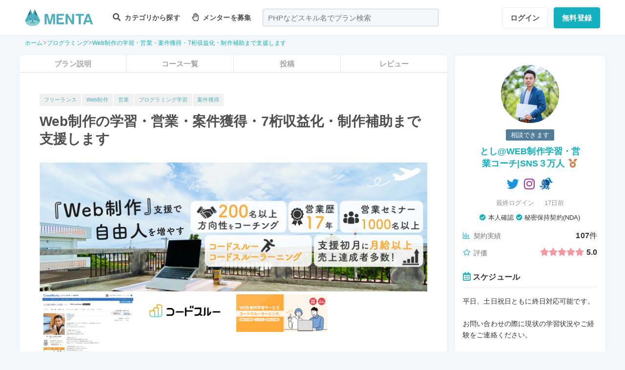

--- FILE ---
content_type: text/html; charset=UTF-8
request_url: https://menta.work/plan/3132?from=feature_list8
body_size: 26545
content:
<!DOCTYPE html>
<html lang="ja">

<head>
    <meta charset="UTF-8">
    <meta http-equiv="X-UA-Compatible"
          content="IE=edge">
    <title>Web制作の学習・営業・案件獲得・7桁収益化・制作補助まで支援します | 【MENTA】No1.メンターサービスでプロに直接相談しよう！</title>
    <link rel="shortcut icon"
          href="https://menta.work/resource/img/favicon.ico">
    <meta name="csrf-token"
          content="XKxm0VWW9cWQlcd55ECC6jG4CGfGQ4ijGsuyhwv4">
            <meta name="description"
              content="【未経験〜経験者までOK】Web制作の学習から営業・案件獲得をサポートします。WEB制作においてクラウドワークスでトップクラウドワーカー、プロクラウドワーカー認定経験あり。プロコーチ資格も保有しており....">
                <meta name="keywords"
              content="フリーランス,Web制作,営業,プログラミング学習,案件獲得,">
        <meta name="thumbnail"
          content="https://img.menta.work/500/plan/main_image/63719b02c090a.png">
                <meta property="og:title"
              content="Web制作の学習・営業・案件獲得・7桁収益化・制作補助まで支援します｜【MENTA】No1.メンターサービスでプロに直接相談しよう！" />
        <meta property="og:description"
          content="【未経験〜経験者までOK】Web制作の学習から営業・案件獲得をサポートします。WEB制作においてクラウドワークスでトップクラウドワーカー、プロクラウドワーカー認定経験あり。プロコーチ資格も保有しており...." />
    <meta property="og:type"
          content="website" />
    <meta property="og:url"
          content="https://menta.work/plan/3132?from=feature_list8" />
    <meta property="og:image"
          content="https://img.menta.work/1600/plan/main_image/63719b02c090a.png" />
    <meta property="image_src"
          content="https://img.menta.work/1600/plan/main_image/63719b02c090a.png">
    <meta property="og:locale"
          content="ja_JP" />
    <meta property="fb:app_id"
          content="1236373853159960" />
    <meta name="twitter:card"
          content="summary_large_image">
    <meta name="twitter:site"
          content="@mentajp">
            <meta name="twitter:title"
              content="【MENTA】No1.メンターサービスでプロに直接相談しよう！｜MENTA">
        <meta name="twitter:description"
          content="【未経験〜経験者までOK】Web制作の学習から営業・案件獲得をサポートします。WEB制作においてクラウドワークスでトップクラウドワーカー、プロクラウドワーカー認定経験あり。プロコーチ資格も保有しており....">
    <meta name="twitter:image"
          content="https://img.menta.work/1600/plan/main_image/63719b02c090a.png">
    <meta name="p:domain_verify"
          content="f6fdf31f9c7b382ff94bb5adcb360918" />

    
    
        
            <script type="application/ld+json">
        {
            "@context": "https://schema.org",
            "@type": "BreadcrumbList",
            "itemListElement": [
                {
                    "@type": "ListItem",
                    "position": 1,
                    "name": "ホーム",
                    "item": "https://menta.work"
                },
                    {
                "@type": "ListItem",
                "position": 2,
                        "name": "プログラミング",
                        "item": "https://menta.work/plan/category/1"
                    },
                        {
            "@type": "ListItem",
            "position": 3,
                    "name": "Web制作の学習・営業・案件獲得・7桁収益化・制作補助まで支援します",
                    "item": "https://menta.work/plan/3132"
                }
            ]
        }
    </script>

    <link rel="preload" as="style" href="https://menta.work/build/assets/app-BvAl6ZIe.css" /><link rel="preload" as="style" href="https://menta.work/build/assets/app-CO1C6y64.css" /><link rel="modulepreload" href="https://menta.work/build/assets/app-Cto-id9J.js" /><link rel="stylesheet" href="https://menta.work/build/assets/app-BvAl6ZIe.css" /><link rel="stylesheet" href="https://menta.work/build/assets/app-CO1C6y64.css" /><script type="module" src="https://menta.work/build/assets/app-Cto-id9J.js" defer></script>    
    <script type="text/javascript">
        (function() {
            var css = document.createElement('link');
            css.href = '/resource/css/fontawesome/css/all.min.css';
            css.rel = 'stylesheet';
            css.type = 'text/css';
            document.getElementsByTagName('head')[0].appendChild(css);
        })();
    </script>

    
    <meta name="viewport"
          content="width=device-width,initial-scale=1,maximum-scale=1.0">

    <!-- Global Site Tag (gtag.js) - Google Analytics -->
    <script async
            src="https://www.googletagmanager.com/gtag/js?id=UA-120129337-1"></script>
    <script>
        window.dataLayer = window.dataLayer || [];

        function gtag() {
            dataLayer.push(arguments);
        }

        gtag('js', new Date());
                    gtag('config', 'UA-120129337-1', {
                'optimize_id': 'GTM-MQ4DT8T'
            });
            </script>

    <!-- Google Tag Manager -->
    <script>
        (function(w, d, s, l, i) {
            w[l] = w[l] || [];
            w[l].push({
                'gtm.start': new Date().getTime(),
                event: 'gtm.js'
            });
            var f = d.getElementsByTagName(s)[0],
                j = d.createElement(s),
                dl = l != 'dataLayer' ? '&l=' + l : '';
            j.async = true;
            j.src =
                'https://www.googletagmanager.com/gtm.js?id=' + i + dl;
            f.parentNode.insertBefore(j, f);
        })(window, document, 'script', 'dataLayer', 'GTM-W8MC72X');
    </script>
    <!-- End Google Tag Manager -->

    <!-- Google Tag Manager -->
    <script>
        (function(w, d, s, l, i) {
            w[l] = w[l] || [];
            w[l].push({
                'gtm.start': new Date().getTime(),
                event: 'gtm.js'
            });
            var f = d.getElementsByTagName(s)[0],
                j = d.createElement(s),
                dl = l != 'dataLayer' ? '&l=' + l : '';
            j.async = true;
            j.src =
                'https://www.googletagmanager.com/gtm.js?id=' + i + dl;
            f.parentNode.insertBefore(j, f);
        })(window, document, 'script', 'dataLayer', 'GTM-WWS8TC92');
    </script>
    <!-- End Google Tag Manager -->

            <script src="https://js.stripe.com/v3"></script>
<script>
    window.stripe = window.Stripe("pk_live_YKpv3ECho0AGIMvvk3aVSIDI");
</script>
    <link rel="apple-touch-icon"
          href="https://menta.work/resource/img/logo-192x192.png">
    <meta name="apple-mobile-web-app-status-bar"
          content="#37a5ac">
    <meta name="theme-color"
          content="#37a5ac">
</head>

<body>
    <!-- Google Tag Manager (noscript) -->
    <noscript>
        <iframe src="https://www.googletagmanager.com/ns.html?id=GTM-W8MC72X"
                height="0"
                width="0"
                style="display:none;visibility:hidden"></iframe>
    </noscript>
    <!-- End Google Tag Manager (noscript) -->

    <!-- Google Tag Manager (noscript) -->
    <noscript>
        <iframe src="https://www.googletagmanager.com/ns.html?id=GTM-WWS8TC92"
                height="0"
                width="0"
                style="display:none;visibility:hidden"></iframe>
    </noscript>
    <!-- End Google Tag Manager (noscript) -->

    
    
    
    

    <!-- swiper.js -->
    <link rel="stylesheet"
          href="https://cdn.jsdelivr.net/npm/swiper@7/swiper-bundle.min.css" />
    <script src="https://cdn.jsdelivr.net/npm/swiper@7/swiper-bundle.min.js"></script>

    <main id="app"
          class=""
          data-action="plan/show">
        <div class="v-app header-container sticky top-0 z-50">
                                                    
                <header class="header mini pc_header hidden lg:block">
    <div class="header_inner">
        <div class="header_inner_head flexbox">
            <div id="logo">
                <a href="/"
                   class="flexbox"><img src="https://menta.work/resource/img/logo.svg"
                         loading="lazy"
                         alt="ヘッダーロゴ"></a>
            </div>

            
                <ul class="menu gnav flexbox">

                    
                    
                    
                                            <li class="menu_item flexbox"
                            style="margin-right: 24px;">
                            <a href="https://menta.work/plan"><i class="fas fa-search"></i>
                                カテゴリから探す
                            </a>
                            <ul class="bigmenu">
                                                                    <li class="bigmenu_item">
                                        <a class="bigmenu_item_link"
                                           href="https://menta.work/plan/category/1">
                                            プログラミング
                                        </a>
                                        <ul class="grandchild categories">
                                                                                            <li class="grandchild_item">
                                                    <a class="grandchild_item_link"
                                                       href="https://menta.work/plan/category/27">
                                                        サーバーサイド
                                                    </a>
                                                </li>
                                                                                            <li class="grandchild_item">
                                                    <a class="grandchild_item_link"
                                                       href="https://menta.work/plan/category/28">
                                                        フロントエンド
                                                    </a>
                                                </li>
                                                                                            <li class="grandchild_item">
                                                    <a class="grandchild_item_link"
                                                       href="https://menta.work/plan/category/105">
                                                        フルスタック
                                                    </a>
                                                </li>
                                                                                            <li class="grandchild_item">
                                                    <a class="grandchild_item_link"
                                                       href="https://menta.work/plan/category/29">
                                                        スマートフォンアプリ
                                                    </a>
                                                </li>
                                                                                            <li class="grandchild_item">
                                                    <a class="grandchild_item_link"
                                                       href="https://menta.work/plan/category/30">
                                                        インフラ・クラウド
                                                    </a>
                                                </li>
                                                                                            <li class="grandchild_item">
                                                    <a class="grandchild_item_link"
                                                       href="https://menta.work/plan/category/32">
                                                        ゲームプログラム
                                                    </a>
                                                </li>
                                                                                            <li class="grandchild_item">
                                                    <a class="grandchild_item_link"
                                                       href="https://menta.work/plan/category/34">
                                                        WEB制作
                                                    </a>
                                                </li>
                                                                                            <li class="grandchild_item">
                                                    <a class="grandchild_item_link"
                                                       href="https://menta.work/plan/category/104">
                                                        ノーコード
                                                    </a>
                                                </li>
                                                                                    </ul>
                                    </li>
                                                                    <li class="bigmenu_item">
                                        <a class="bigmenu_item_link"
                                           href="https://menta.work/plan/category/6">
                                            デザイン
                                        </a>
                                        <ul class="grandchild categories">
                                                                                            <li class="grandchild_item">
                                                    <a class="grandchild_item_link"
                                                       href="https://menta.work/plan/category/35">
                                                        スマホアプリデザイン
                                                    </a>
                                                </li>
                                                                                            <li class="grandchild_item">
                                                    <a class="grandchild_item_link"
                                                       href="https://menta.work/plan/category/36">
                                                        UI・UX
                                                    </a>
                                                </li>
                                                                                            <li class="grandchild_item">
                                                    <a class="grandchild_item_link"
                                                       href="https://menta.work/plan/category/37">
                                                        CMS構築
                                                    </a>
                                                </li>
                                                                                            <li class="grandchild_item">
                                                    <a class="grandchild_item_link"
                                                       href="https://menta.work/plan/category/38">
                                                        ECサイト構築
                                                    </a>
                                                </li>
                                                                                            <li class="grandchild_item">
                                                    <a class="grandchild_item_link"
                                                       href="https://menta.work/plan/category/39">
                                                        ロゴ／イラスト
                                                    </a>
                                                </li>
                                                                                            <li class="grandchild_item">
                                                    <a class="grandchild_item_link"
                                                       href="https://menta.work/plan/category/40">
                                                        チラシ・パンフレット
                                                    </a>
                                                </li>
                                                                                            <li class="grandchild_item">
                                                    <a class="grandchild_item_link"
                                                       href="https://menta.work/plan/category/96">
                                                        Webデザイン
                                                    </a>
                                                </li>
                                                                                            <li class="grandchild_item">
                                                    <a class="grandchild_item_link"
                                                       href="https://menta.work/plan/category/100">
                                                        プロダクトデザイン
                                                    </a>
                                                </li>
                                                                                            <li class="grandchild_item">
                                                    <a class="grandchild_item_link"
                                                       href="https://menta.work/plan/category/102">
                                                        3Dデザイン
                                                    </a>
                                                </li>
                                                                                            <li class="grandchild_item">
                                                    <a class="grandchild_item_link"
                                                       href="https://menta.work/plan/category/103">
                                                        グラフィックデザイン
                                                    </a>
                                                </li>
                                                                                    </ul>
                                    </li>
                                                                    <li class="bigmenu_item">
                                        <a class="bigmenu_item_link"
                                           href="https://menta.work/plan/category/5">
                                            マーケティング
                                        </a>
                                        <ul class="grandchild categories">
                                                                                            <li class="grandchild_item">
                                                    <a class="grandchild_item_link"
                                                       href="https://menta.work/plan/category/44">
                                                        SEO／SEM
                                                    </a>
                                                </li>
                                                                                            <li class="grandchild_item">
                                                    <a class="grandchild_item_link"
                                                       href="https://menta.work/plan/category/43">
                                                        リスティング・SNS広告運用
                                                    </a>
                                                </li>
                                                                                            <li class="grandchild_item">
                                                    <a class="grandchild_item_link"
                                                       href="https://menta.work/plan/category/72">
                                                        SNSマーケティング
                                                    </a>
                                                </li>
                                                                                            <li class="grandchild_item">
                                                    <a class="grandchild_item_link"
                                                       href="https://menta.work/plan/category/42">
                                                        オフラインマーケティング
                                                    </a>
                                                </li>
                                                                                            <li class="grandchild_item">
                                                    <a class="grandchild_item_link"
                                                       href="https://menta.work/plan/category/45">
                                                        データサイエンティスト
                                                    </a>
                                                </li>
                                                                                            <li class="grandchild_item">
                                                    <a class="grandchild_item_link"
                                                       href="https://menta.work/plan/category/89">
                                                        ブランディング
                                                    </a>
                                                </li>
                                                                                            <li class="grandchild_item">
                                                    <a class="grandchild_item_link"
                                                       href="https://menta.work/plan/category/90">
                                                        アナリティクス
                                                    </a>
                                                </li>
                                                                                            <li class="grandchild_item">
                                                    <a class="grandchild_item_link"
                                                       href="https://menta.work/plan/category/91">
                                                        マーケティング戦略
                                                    </a>
                                                </li>
                                                                                    </ul>
                                    </li>
                                                                    <li class="bigmenu_item">
                                        <a class="bigmenu_item_link"
                                           href="https://menta.work/plan/category/24">
                                            ビジネス
                                        </a>
                                        <ul class="grandchild categories">
                                                                                            <li class="grandchild_item">
                                                    <a class="grandchild_item_link"
                                                       href="https://menta.work/plan/category/3">
                                                        起業・独立
                                                    </a>
                                                </li>
                                                                                            <li class="grandchild_item">
                                                    <a class="grandchild_item_link"
                                                       href="https://menta.work/plan/category/21">
                                                        就職・キャリア相談
                                                    </a>
                                                </li>
                                                                                            <li class="grandchild_item">
                                                    <a class="grandchild_item_link"
                                                       href="https://menta.work/plan/category/71">
                                                        副業
                                                    </a>
                                                </li>
                                                                                            <li class="grandchild_item">
                                                    <a class="grandchild_item_link"
                                                       href="https://menta.work/plan/category/58">
                                                        マネジメント
                                                    </a>
                                                </li>
                                                                                            <li class="grandchild_item">
                                                    <a class="grandchild_item_link"
                                                       href="https://menta.work/plan/category/20">
                                                        営業・セールス
                                                    </a>
                                                </li>
                                                                                            <li class="grandchild_item">
                                                    <a class="grandchild_item_link"
                                                       href="https://menta.work/plan/category/55">
                                                        Microsoft Officeツール
                                                    </a>
                                                </li>
                                                                                            <li class="grandchild_item">
                                                    <a class="grandchild_item_link"
                                                       href="https://menta.work/plan/category/56">
                                                        プレゼン・資料作成
                                                    </a>
                                                </li>
                                                                                            <li class="grandchild_item">
                                                    <a class="grandchild_item_link"
                                                       href="https://menta.work/plan/category/57">
                                                        ビジネスコミュニケーション
                                                    </a>
                                                </li>
                                                                                            <li class="grandchild_item">
                                                    <a class="grandchild_item_link"
                                                       href="https://menta.work/plan/category/60">
                                                        会計・ファイナンス
                                                    </a>
                                                </li>
                                                                                            <li class="grandchild_item">
                                                    <a class="grandchild_item_link"
                                                       href="https://menta.work/plan/category/59">
                                                        広報
                                                    </a>
                                                </li>
                                                                                            <li class="grandchild_item">
                                                    <a class="grandchild_item_link"
                                                       href="https://menta.work/plan/category/99">
                                                        貿易・EC運営
                                                    </a>
                                                </li>
                                                                                    </ul>
                                    </li>
                                                                    <li class="bigmenu_item">
                                        <a class="bigmenu_item_link"
                                           href="https://menta.work/plan/category/31">
                                            AI・機械学習
                                        </a>
                                        <ul class="grandchild categories">
                                                                                            <li class="grandchild_item">
                                                    <a class="grandchild_item_link"
                                                       href="https://menta.work/plan/category/81">
                                                        ChatGPT / プロンプトエンジニアリング
                                                    </a>
                                                </li>
                                                                                            <li class="grandchild_item">
                                                    <a class="grandchild_item_link"
                                                       href="https://menta.work/plan/category/106">
                                                        生成AIビジネス活用
                                                    </a>
                                                </li>
                                                                                            <li class="grandchild_item">
                                                    <a class="grandchild_item_link"
                                                       href="https://menta.work/plan/category/107">
                                                        AIプロダクト開発
                                                    </a>
                                                </li>
                                                                                            <li class="grandchild_item">
                                                    <a class="grandchild_item_link"
                                                       href="https://menta.work/plan/category/84">
                                                        AI画像
                                                    </a>
                                                </li>
                                                                                            <li class="grandchild_item">
                                                    <a class="grandchild_item_link"
                                                       href="https://menta.work/plan/category/82">
                                                        データサイエンス
                                                    </a>
                                                </li>
                                                                                            <li class="grandchild_item">
                                                    <a class="grandchild_item_link"
                                                       href="https://menta.work/plan/category/83">
                                                        機械学習
                                                    </a>
                                                </li>
                                                                                    </ul>
                                    </li>
                                                                    <li class="bigmenu_item">
                                        <a class="bigmenu_item_link"
                                           href="https://menta.work/plan/category/15">
                                            動画・映像
                                        </a>
                                        <ul class="grandchild categories">
                                                                                            <li class="grandchild_item">
                                                    <a class="grandchild_item_link"
                                                       href="https://menta.work/plan/category/51">
                                                        カメラ撮影
                                                    </a>
                                                </li>
                                                                                            <li class="grandchild_item">
                                                    <a class="grandchild_item_link"
                                                       href="https://menta.work/plan/category/52">
                                                        動画編集
                                                    </a>
                                                </li>
                                                                                            <li class="grandchild_item">
                                                    <a class="grandchild_item_link"
                                                       href="https://menta.work/plan/category/53">
                                                        CG・アニメーション
                                                    </a>
                                                </li>
                                                                                            <li class="grandchild_item">
                                                    <a class="grandchild_item_link"
                                                       href="https://menta.work/plan/category/97">
                                                        声優
                                                    </a>
                                                </li>
                                                                                            <li class="grandchild_item">
                                                    <a class="grandchild_item_link"
                                                       href="https://menta.work/plan/category/101">
                                                        画像編集
                                                    </a>
                                                </li>
                                                                                    </ul>
                                    </li>
                                                                    <li class="bigmenu_item">
                                        <a class="bigmenu_item_link"
                                           href="https://menta.work/plan/category/18">
                                            ライティング
                                        </a>
                                        <ul class="grandchild categories">
                                                                                            <li class="grandchild_item">
                                                    <a class="grandchild_item_link"
                                                       href="https://menta.work/plan/category/47">
                                                        ライティング
                                                    </a>
                                                </li>
                                                                                            <li class="grandchild_item">
                                                    <a class="grandchild_item_link"
                                                       href="https://menta.work/plan/category/48">
                                                        翻訳家
                                                    </a>
                                                </li>
                                                                                            <li class="grandchild_item">
                                                    <a class="grandchild_item_link"
                                                       href="https://menta.work/plan/category/49">
                                                        コピーライター
                                                    </a>
                                                </li>
                                                                                    </ul>
                                    </li>
                                                                    <li class="bigmenu_item">
                                        <a class="bigmenu_item_link"
                                           href="https://menta.work/plan/category/2">
                                            語学
                                        </a>
                                        <ul class="grandchild categories">
                                                                                            <li class="grandchild_item">
                                                    <a class="grandchild_item_link"
                                                       href="https://menta.work/plan/category/62">
                                                        英会話
                                                    </a>
                                                </li>
                                                                                            <li class="grandchild_item">
                                                    <a class="grandchild_item_link"
                                                       href="https://menta.work/plan/category/63">
                                                        ビジネス英語
                                                    </a>
                                                </li>
                                                                                            <li class="grandchild_item">
                                                    <a class="grandchild_item_link"
                                                       href="https://menta.work/plan/category/85">
                                                        スペイン語
                                                    </a>
                                                </li>
                                                                                            <li class="grandchild_item">
                                                    <a class="grandchild_item_link"
                                                       href="https://menta.work/plan/category/86">
                                                        中国語
                                                    </a>
                                                </li>
                                                                                            <li class="grandchild_item">
                                                    <a class="grandchild_item_link"
                                                       href="https://menta.work/plan/category/64">
                                                        その他外国語・留学
                                                    </a>
                                                </li>
                                                                                    </ul>
                                    </li>
                                                                    <li class="bigmenu_item">
                                        <a class="bigmenu_item_link"
                                           href="https://menta.work/plan/category/25">
                                            ライフスタイル
                                        </a>
                                        <ul class="grandchild categories">
                                                                                            <li class="grandchild_item">
                                                    <a class="grandchild_item_link"
                                                       href="https://menta.work/plan/category/7">
                                                        悩み相談
                                                    </a>
                                                </li>
                                                                                            <li class="grandchild_item">
                                                    <a class="grandchild_item_link"
                                                       href="https://menta.work/plan/category/66">
                                                        コーチング
                                                    </a>
                                                </li>
                                                                                            <li class="grandchild_item">
                                                    <a class="grandchild_item_link"
                                                       href="https://menta.work/plan/category/67">
                                                        ハンドメイド
                                                    </a>
                                                </li>
                                                                                            <li class="grandchild_item">
                                                    <a class="grandchild_item_link"
                                                       href="https://menta.work/plan/category/68">
                                                        料理
                                                    </a>
                                                </li>
                                                                                            <li class="grandchild_item">
                                                    <a class="grandchild_item_link"
                                                       href="https://menta.work/plan/category/69">
                                                        DIY
                                                    </a>
                                                </li>
                                                                                            <li class="grandchild_item">
                                                    <a class="grandchild_item_link"
                                                       href="https://menta.work/plan/category/92">
                                                        ファッション
                                                    </a>
                                                </li>
                                                                                            <li class="grandchild_item">
                                                    <a class="grandchild_item_link"
                                                       href="https://menta.work/plan/category/93">
                                                        音楽
                                                    </a>
                                                </li>
                                                                                            <li class="grandchild_item">
                                                    <a class="grandchild_item_link"
                                                       href="https://menta.work/plan/category/94">
                                                        格闘技
                                                    </a>
                                                </li>
                                                                                            <li class="grandchild_item">
                                                    <a class="grandchild_item_link"
                                                       href="https://menta.work/plan/category/95">
                                                        ゲーム
                                                    </a>
                                                </li>
                                                                                            <li class="grandchild_item">
                                                    <a class="grandchild_item_link"
                                                       href="https://menta.work/plan/category/98">
                                                        資格試験
                                                    </a>
                                                </li>
                                                                                    </ul>
                                    </li>
                                                                    <li class="bigmenu_item">
                                        <a class="bigmenu_item_link"
                                           href="https://menta.work/plan/category/73">
                                            占い
                                        </a>
                                        <ul class="grandchild categories">
                                                                                            <li class="grandchild_item">
                                                    <a class="grandchild_item_link"
                                                       href="https://menta.work/plan/category/74">
                                                        タロット占い
                                                    </a>
                                                </li>
                                                                                            <li class="grandchild_item">
                                                    <a class="grandchild_item_link"
                                                       href="https://menta.work/plan/category/75">
                                                        マヤ暦・誕生日占い
                                                    </a>
                                                </li>
                                                                                            <li class="grandchild_item">
                                                    <a class="grandchild_item_link"
                                                       href="https://menta.work/plan/category/76">
                                                        手相占い
                                                    </a>
                                                </li>
                                                                                            <li class="grandchild_item">
                                                    <a class="grandchild_item_link"
                                                       href="https://menta.work/plan/category/77">
                                                        占星術
                                                    </a>
                                                </li>
                                                                                    </ul>
                                    </li>
                                                                    <li class="bigmenu_item">
                                        <a class="bigmenu_item_link"
                                           href="https://menta.work/plan/category/78">
                                            フィットネス
                                        </a>
                                        <ul class="grandchild categories">
                                                                                            <li class="grandchild_item">
                                                    <a class="grandchild_item_link"
                                                       href="https://menta.work/plan/category/79">
                                                        ヨガ
                                                    </a>
                                                </li>
                                                                                            <li class="grandchild_item">
                                                    <a class="grandchild_item_link"
                                                       href="https://menta.work/plan/category/80">
                                                        パーソナルトレーニング
                                                    </a>
                                                </li>
                                                                                    </ul>
                                    </li>
                                                                    <li class="bigmenu_item">
                                        <a class="bigmenu_item_link"
                                           href="https://menta.work/plan/category/87">
                                            その他
                                        </a>
                                        <ul class="grandchild categories">
                                                                                            <li class="grandchild_item">
                                                    <a class="grandchild_item_link"
                                                       href="https://menta.work/plan/category/88">
                                                        その他
                                                    </a>
                                                </li>
                                                                                    </ul>
                                    </li>
                                                            </ul>
                        </li>

                        
                                                    <li class="menu_item"
                                style="margin-right: 24px;">
                                <a href="https://menta.work/bosyu/add"><i class="far fa-hand-paper"></i>
                                    メンターを募集
                                </a>
                            </li>
                                                            </ul>

                                    
                    <div class="v-app suggest_search_window">
                        <search-form placeholder="PHPなどスキル名でプラン検索"
                                     plan-index-url="https://menta.work/plan"
                                     old-input=""></search-form>
                    </div>
                 

                <nav class="navi auth_buttons flexbox">
                                            <div class="navi_login"><a href="https://menta.work/login"
                               class="button"
                               tabindex="0"
                               >ログイン</a>
                        </div>
                                                                <div class="navi_entry"><a href="https://menta.work/register/choose?c=header"
                               class="button primaryButton"
                               tabindex="0"
                               >無料登録</a>
                        </div>
                                                        </nav>
                    </div>
    </div>
</header>

                
                <header class="tablet_sp_header flex flex-wrap items-center justify-between md:flex-nowrap lg:hidden">
        <div id="logo"
         class="mt-1 w-1/3 p-1 md:w-1/4">
        <a href="/">
            <img src="https://menta.work/resource/img/logo.svg"
                 loading="lazy"
                 alt="ヘッダーロゴ"
                 class="w-full">
        </a>
    </div>
            <div class="flex-1">
            <input id="nav-input"
                   type="checkbox"
                   class="nav-unshown">
                            
                <div class="tab_search_window_hyoji mr-auto">
                                            
                        <input id="search-input_tab"
                               type="checkbox"
                               class="search-unshown">
                        <div class="menu_icon mr-auto">
                            <label id="search-open"
                                   for="search-input_tab">
                                <div class="search w-full">
    <div class="relative w-full p-1">
        <div class="center-v header_search gray2 absolute left-1 right-1"><i class="fa fa-search"></i></div>
        <div id="q"
             class="m-l-0 w-full appearance-none overflow-hidden whitespace-nowrap rounded-lg bg-gray-200 px-4 py-2">
            <p class="whitespace-nowrap text-center md:ml-6 md:text-left"
               style="color: #757575; opacity: 0.7;">PHPなどスキル名でプラン検索</p>
        </div>
    </div>
</div>
                            </label>
                        </div>
                        <div id="search-content">
        <form action="https://menta.work/plan"
              class="grid items-center gap-3">
            <div class="flex justify-end">
                <button name="close_modal"
                        type="button"
                        class="flex items-center justify-center rounded-md border border-black bg-white p-2 text-black hover:bg-gray-100 hover:text-gray-500 focus:outline-none focus:ring-2 focus:ring-inset focus:ring-indigo-500">
                    <svg class="h-6 w-6"
                         xmlns="http://www.w3.org/2000/svg"
                         fill="none"
                         viewBox="0 0 24 24"
                         stroke="currentColor"
                         aria-hidden="true">
                        <path stroke-linecap="round"
                              stroke-linejoin="round"
                              stroke-width="2"
                              d="M6 18L18 6M6 6l12 12" />
                    </svg>
                </button>
            </div>
            <div>
                <div class="relative">
                    <div class="center-v header_search absolute left-1"><i class="fa fa-search"></i></div>
                    <input class="w-full overflow-hidden whitespace-nowrap text-center"
                           type="text"
                           placeholder="PHPなどスキル名でプラン検索"
                           name="q"
                           value="" />
                </div>
            </div>
            <div class="flex justify-end">
                <button name="search-clear-button"
                        type="button"
                        class="p-2 text-gray-600 underline">検索条件をクリア
                </button>
            </div>
            <div>
                <p class="mb-1">学習方法</p>
                <div class="flex items-center gap-4">
                                            <label class="checkbox-button flex cursor-pointer">
                            <input type="radio"
                                   name="communicationType"
                                   value="1"
                                   >
                            <span class="pl-2 text-menta hover:text-white">チャット</span>
                        </label>
                                            <label class="checkbox-button flex cursor-pointer">
                            <input type="radio"
                                   name="communicationType"
                                   value="2"
                                   >
                            <span class="pl-2 text-menta hover:text-white">ビデオ通話</span>
                        </label>
                                    </div>
            </div>
            <div>
                <p class="mb-1">メンター情報</p>
                <div class="flex flex-wrap items-center gap-4">
                                                                <label class="checkbox-button">
                            <input type="checkbox"
                                   name="register_status[verified]"
                                   value="1"
                                   >
                            <span>本人確認済</span>
                        </label>
                                            <label class="checkbox-button">
                            <input type="checkbox"
                                   name="register_status[has_nda]"
                                   value="1"
                                   >
                            <span>NDA合意済</span>
                        </label>
                                            <label class="checkbox-button">
                            <input type="checkbox"
                                   name="register_status[has_results]"
                                   value="1"
                                   >
                            <span>経歴登録済</span>
                        </label>
                                            <label class="checkbox-button">
                            <input type="checkbox"
                                   name="register_status[logined]"
                                   value="1"
                                   >
                            <span>最終ログイン30日以内</span>
                        </label>
                                    </div>
            </div>
            <div>
                <p class="mb-1">料金</p>
                <div class="flex flex-wrap items-center gap-4">
                                            <label class="checkbox-button">
                            <input type="radio"
                                   name="price"
                                   value="0"
                                   >
                            <span>
                                                                    無料
                                                            </span>
                        </label>
                                            <label class="checkbox-button">
                            <input type="radio"
                                   name="price"
                                   value="3000"
                                   >
                            <span>
                                                                    〜3,000円
                                                            </span>
                        </label>
                                            <label class="checkbox-button">
                            <input type="radio"
                                   name="price"
                                   value="5000"
                                   >
                            <span>
                                                                    〜5,000円
                                                            </span>
                        </label>
                                            <label class="checkbox-button">
                            <input type="radio"
                                   name="price"
                                   value="10000"
                                   >
                            <span>
                                                                    〜10,000円
                                                            </span>
                        </label>
                                            <label class="checkbox-button">
                            <input type="radio"
                                   name="price"
                                   value="20000"
                                   >
                            <span>
                                                                    〜20,000円
                                                            </span>
                        </label>
                                            <label class="checkbox-button">
                            <input type="radio"
                                   name="price"
                                   value="30000"
                                   >
                            <span>
                                                                    〜30,000円
                                                            </span>
                        </label>
                                            <label class="checkbox-button">
                            <input type="radio"
                                   name="price"
                                   value="50000"
                                   >
                            <span>
                                                                    〜50,000円
                                                            </span>
                        </label>
                                    </div>
            </div>
            <div>
                <p class="mb-1">対応時間帯</p>
                <div class="flex flex-wrap items-center gap-4">
                                            <label class="checkbox-button">
                            <input type="checkbox"
                                   name="activity_times[]"
                                   value="1"
                                   >
                            <span>平日朝</span>
                        </label>
                                            <label class="checkbox-button">
                            <input type="checkbox"
                                   name="activity_times[]"
                                   value="2"
                                   >
                            <span>平日日中</span>
                        </label>
                                            <label class="checkbox-button">
                            <input type="checkbox"
                                   name="activity_times[]"
                                   value="3"
                                   >
                            <span>平日夜</span>
                        </label>
                                            <label class="checkbox-button">
                            <input type="checkbox"
                                   name="activity_times[]"
                                   value="4"
                                   >
                            <span>土曜日</span>
                        </label>
                                            <label class="checkbox-button">
                            <input type="checkbox"
                                   name="activity_times[]"
                                   value="5"
                                   >
                            <span>日曜日</span>
                        </label>
                                    </div>
            </div>
            <div>
                <p class="mb-1">返信スピード</p>
                <div class="flex flex-wrap items-center gap-4">
                                            <label class="checkbox-button">
                            <input type="checkbox"
                                   name="reply_speeds[]"
                                   value="1"
                                   >
                            <span>24時間以内</span>
                        </label>
                                            <label class="checkbox-button">
                            <input type="checkbox"
                                   name="reply_speeds[]"
                                   value="2"
                                   >
                            <span> 1〜2日以内</span>
                        </label>
                                            <label class="checkbox-button">
                            <input type="checkbox"
                                   name="reply_speeds[]"
                                   value="3"
                                   >
                            <span> 2〜3日以内</span>
                        </label>
                                            <label class="checkbox-button">
                            <input type="checkbox"
                                   name="reply_speeds[]"
                                   value="4"
                                   >
                            <span> 1週間以内</span>
                        </label>
                                    </div>
            </div>
            <div class="flex items-center justify-center">
                <button type="submit"
                        class="w-full rounded-lg bg-menta px-2 py-4 text-base font-bold text-white">検索
                </button>
            </div>
        </form>
    </div>
    <label class="search-unshown"
           id="search-close"
           for="search-input_tab"></label>
                        <label class="search-unshown"
                               id="search-close"
                               for="search-input_tab"></label>
                                    </div>
                <label class="nav-unshown"
                       id="nav-close"
                       for="nav-input"></label>
                <div id="nav-content">
                    
                                            <div class="p-navi-buttons register-buttons u-color__base_bg">
                            <a href="https://menta.work/register/choose"
                               class="c-button c-button__standard register-button">無料登録</a>
                            <a href="https://menta.work/login"
                               class="text_link alignCenter f13 mt-6 block">ログイン</a>
                        </div>

                        <ul class="p-b2 bggray">
                            <a href="https://menta.work/register/choose?c=sm_plan&amp;login=on">
                                <li>
                                    メンターを探す
                                </li>
                            </a>

                            <a href="https://menta.work/register/choose?c=sm_bosyu&amp;login=on">
                                <li>メンターを募集</li>
                            </a>
                        </ul>
                    
                                    </div>
        </div>
        <div class=" gap-3  flex items-center justify-end">
                            <div class="login"><a href="https://menta.work/login"
                       >ログイン</a>
                </div>
                <div class="navi_entry p-1"><a href="https://menta.work/register/choose"
                       class="button primaryButton"
                       tabindex="0"
                       >登録</a>
                </div>
                                                    <div class="menu_icon menu_icon_last ml-2">
                    <label id="nav-open"
                           for="nav-input">
                        <i class="fas fa-bars"></i>
                    </label>
                </div>
                    </div>

                    <div class="flex-1 md:hidden">
                
                <div class="block w-full">

                    
                    <input id="search-input_sp"
                           type="checkbox"
                           class="search-unshown">
                    <div class="menu_icon flexbox w-full justify-center">
                        <label id="search-open"
                               for="search-input_sp"
                               class="m-r-0 w-full">
                            <div class="search w-full">
    <div class="relative w-full p-1">
        <div class="center-v header_search gray2 absolute left-1 right-1"><i class="fa fa-search"></i></div>
        <div id="q"
             class="m-l-0 w-full appearance-none overflow-hidden whitespace-nowrap rounded-lg bg-gray-200 px-4 py-2">
            <p class="whitespace-nowrap text-center md:ml-6 md:text-left"
               style="color: #757575; opacity: 0.7;">PHPなどスキル名でプラン検索</p>
        </div>
    </div>
</div>
                        </label>
                    </div>
                    <div id="search-content">
        <form action="https://menta.work/plan"
              class="grid items-center gap-3">
            <div class="flex justify-end">
                <button name="close_modal"
                        type="button"
                        class="flex items-center justify-center rounded-md border border-black bg-white p-2 text-black hover:bg-gray-100 hover:text-gray-500 focus:outline-none focus:ring-2 focus:ring-inset focus:ring-indigo-500">
                    <svg class="h-6 w-6"
                         xmlns="http://www.w3.org/2000/svg"
                         fill="none"
                         viewBox="0 0 24 24"
                         stroke="currentColor"
                         aria-hidden="true">
                        <path stroke-linecap="round"
                              stroke-linejoin="round"
                              stroke-width="2"
                              d="M6 18L18 6M6 6l12 12" />
                    </svg>
                </button>
            </div>
            <div>
                <div class="relative">
                    <div class="center-v header_search absolute left-1"><i class="fa fa-search"></i></div>
                    <input class="w-full overflow-hidden whitespace-nowrap text-center"
                           type="text"
                           placeholder="PHPなどスキル名でプラン検索"
                           name="q"
                           value="" />
                </div>
            </div>
            <div class="flex justify-end">
                <button name="search-clear-button"
                        type="button"
                        class="p-2 text-gray-600 underline">検索条件をクリア
                </button>
            </div>
            <div>
                <p class="mb-1">学習方法</p>
                <div class="flex items-center gap-4">
                                            <label class="checkbox-button flex cursor-pointer">
                            <input type="radio"
                                   name="communicationType"
                                   value="1"
                                   >
                            <span class="pl-2 text-menta hover:text-white">チャット</span>
                        </label>
                                            <label class="checkbox-button flex cursor-pointer">
                            <input type="radio"
                                   name="communicationType"
                                   value="2"
                                   >
                            <span class="pl-2 text-menta hover:text-white">ビデオ通話</span>
                        </label>
                                    </div>
            </div>
            <div>
                <p class="mb-1">メンター情報</p>
                <div class="flex flex-wrap items-center gap-4">
                                                                <label class="checkbox-button">
                            <input type="checkbox"
                                   name="register_status[verified]"
                                   value="1"
                                   >
                            <span>本人確認済</span>
                        </label>
                                            <label class="checkbox-button">
                            <input type="checkbox"
                                   name="register_status[has_nda]"
                                   value="1"
                                   >
                            <span>NDA合意済</span>
                        </label>
                                            <label class="checkbox-button">
                            <input type="checkbox"
                                   name="register_status[has_results]"
                                   value="1"
                                   >
                            <span>経歴登録済</span>
                        </label>
                                            <label class="checkbox-button">
                            <input type="checkbox"
                                   name="register_status[logined]"
                                   value="1"
                                   >
                            <span>最終ログイン30日以内</span>
                        </label>
                                    </div>
            </div>
            <div>
                <p class="mb-1">料金</p>
                <div class="flex flex-wrap items-center gap-4">
                                            <label class="checkbox-button">
                            <input type="radio"
                                   name="price"
                                   value="0"
                                   >
                            <span>
                                                                    無料
                                                            </span>
                        </label>
                                            <label class="checkbox-button">
                            <input type="radio"
                                   name="price"
                                   value="3000"
                                   >
                            <span>
                                                                    〜3,000円
                                                            </span>
                        </label>
                                            <label class="checkbox-button">
                            <input type="radio"
                                   name="price"
                                   value="5000"
                                   >
                            <span>
                                                                    〜5,000円
                                                            </span>
                        </label>
                                            <label class="checkbox-button">
                            <input type="radio"
                                   name="price"
                                   value="10000"
                                   >
                            <span>
                                                                    〜10,000円
                                                            </span>
                        </label>
                                            <label class="checkbox-button">
                            <input type="radio"
                                   name="price"
                                   value="20000"
                                   >
                            <span>
                                                                    〜20,000円
                                                            </span>
                        </label>
                                            <label class="checkbox-button">
                            <input type="radio"
                                   name="price"
                                   value="30000"
                                   >
                            <span>
                                                                    〜30,000円
                                                            </span>
                        </label>
                                            <label class="checkbox-button">
                            <input type="radio"
                                   name="price"
                                   value="50000"
                                   >
                            <span>
                                                                    〜50,000円
                                                            </span>
                        </label>
                                    </div>
            </div>
            <div>
                <p class="mb-1">対応時間帯</p>
                <div class="flex flex-wrap items-center gap-4">
                                            <label class="checkbox-button">
                            <input type="checkbox"
                                   name="activity_times[]"
                                   value="1"
                                   >
                            <span>平日朝</span>
                        </label>
                                            <label class="checkbox-button">
                            <input type="checkbox"
                                   name="activity_times[]"
                                   value="2"
                                   >
                            <span>平日日中</span>
                        </label>
                                            <label class="checkbox-button">
                            <input type="checkbox"
                                   name="activity_times[]"
                                   value="3"
                                   >
                            <span>平日夜</span>
                        </label>
                                            <label class="checkbox-button">
                            <input type="checkbox"
                                   name="activity_times[]"
                                   value="4"
                                   >
                            <span>土曜日</span>
                        </label>
                                            <label class="checkbox-button">
                            <input type="checkbox"
                                   name="activity_times[]"
                                   value="5"
                                   >
                            <span>日曜日</span>
                        </label>
                                    </div>
            </div>
            <div>
                <p class="mb-1">返信スピード</p>
                <div class="flex flex-wrap items-center gap-4">
                                            <label class="checkbox-button">
                            <input type="checkbox"
                                   name="reply_speeds[]"
                                   value="1"
                                   >
                            <span>24時間以内</span>
                        </label>
                                            <label class="checkbox-button">
                            <input type="checkbox"
                                   name="reply_speeds[]"
                                   value="2"
                                   >
                            <span> 1〜2日以内</span>
                        </label>
                                            <label class="checkbox-button">
                            <input type="checkbox"
                                   name="reply_speeds[]"
                                   value="3"
                                   >
                            <span> 2〜3日以内</span>
                        </label>
                                            <label class="checkbox-button">
                            <input type="checkbox"
                                   name="reply_speeds[]"
                                   value="4"
                                   >
                            <span> 1週間以内</span>
                        </label>
                                    </div>
            </div>
            <div class="flex items-center justify-center">
                <button type="submit"
                        class="w-full rounded-lg bg-menta px-2 py-4 text-base font-bold text-white">検索
                </button>
            </div>
        </form>
    </div>
    <label class="search-unshown"
           id="search-close"
           for="search-input_tab"></label>
                    <label class="search-unshown"
                           id="search-close"
                           for="search-input_sp"></label>
                </div>
                
            </div>
                </header>
                    </div>

        
        
            <div id="plan-show">
                    <div class="modal"
                 id="message-modal15254"
                 data-name="message">
                <input id="modal-trigger_message15254"
       class="checkbox js-auto-submit-cancel"
       type="checkbox"
       >
<div class="modal-overlay">
    <label for="modal-trigger_message15254"
           class="o-close"></label>
    <div class="modal-wrap middle alignCenter">
        <label for="modal-trigger_message15254"
               class="close"><i class="fas fa-times"></i></label>
        <h2 class="w80p message_h2">メッセージで相談</h2>

        <div class="w80p small2 m-b1 m-t1 alignLeft">
            気になったら、まずは教えてほしいことを相談。メンターには現在の状況、困っていること、目標など、できるだけ詳しく送りましょう。
        </div>
        <form method="POST"
              action="https://menta.work/member/user/15254/message?plan_id=3132&amp;from_soudan=1"
              accept-charset="UTF-8"
              class="">
            <input type="hidden" name="_token" value="XKxm0VWW9cWQlcd55ECC6jG4CGfGQ4ijGsuyhwv4" autocomplete="off">            <div class="m-b-20 messageHope">
                <ul class="messageHope__choise">
                    <li><label><input type="radio"
                                   id="choise1"
                                   name="hope"
                                   value="1"
                                   class="js-auto-submit-cancel"
                                   checked> いますぐお願いしたい</label></li>
                    <li><label><input type="radio"
                                   id="choise2"
                                   name="hope"
                                   class="js-auto-submit-cancel"
                                   value="2"> まずは事前に相談だけしたい</label></li>
                    <li><label><input type="radio"
                                   id="choise3"
                                   name="hope"
                                   class="js-auto-submit-cancel"
                                   value="3"> 少しだけ興味があります</label></li>
                </ul>
            </div>

            <div class="messageBody m-t-5 ">
                <textarea class="w80p m-b-0 js-auto-submit-cancel"
                          placeholder="● 現在の状況&#13;&#10;● 困っていること&#13;&#10;● 目標"
                          name="body"
                          cols="50"
                          rows="10"></textarea>

                            </div>

            <div class="alignCenter">
                <input class="button primaryButton"
                       onclick="gtag(&#039;event&#039;, &#039;click&#039;, {&#039;event_category&#039;: &#039;before_24_hours_login&#039;});"
                       type="submit"
                       value="相談メッセージを送る">
            </div>

        </form>

    </div>
</div>
            </div>

                    
        <div class="pankuzu items-end justify-between">
            <div class="alignLeft">
                <a href="https://menta.work"
                   class="link">ホーム</a>
                <span class="gray2">></span>
                                    <a href="https://menta.work/plan/category/1"
                       class="link">プログラミング</a>
                    <span class="gray2">></span>
                                                <a href="https://menta.work/plan/3132"
                   class="link">Web制作の学習・営業・案件獲得・7桁収益化・制作補助まで支援します</a>
            </div>
                    </div>

        <div class="back_gray plan_detail plan_show flex">

            <div class="inner">
                <div id="main"
                     class="no_br">

                    <div class="plan_detail_margin">
                                            </div>
                    
                    <nav class="section-menu">
                        <ul class="section-menu__list">
                            <li>
                                <a href="#main">プラン説明</a>
                            </li>
                            <li>
                                <a href="#course_list">コース一覧</a>
                            </li>
                                                            <li>
                                    <a href="#posts">投稿</a>
                                </li>
                                                        <li>
                                <a href="#reviews">レビュー</a>
                            </li>
                        </ul>
                        <div class="section-menu__bar-bottom"></div>
                    </nav>

                    <div class="boxbaseP30">

                        
                        
                        <p>
                                                            <a href="https://menta.work/plan/tag/16" class="tag">フリーランス</a>
                                                                <a href="https://menta.work/plan/tag/798" class="tag">Web制作</a>
                                                                <a href="https://menta.work/plan/tag/823" class="tag">営業</a>
                                                                <a href="https://menta.work/plan/tag/843" class="tag">プログラミング学習</a>
                                                                <a href="https://menta.work/plan/tag/1055" class="tag">案件獲得</a>
                                                        </p>

                        <h1 id="plan_title"
                            class="plan_show">Web制作の学習・営業・案件獲得・7桁収益化・制作補助まで支援します</h1>

                        
                                                                                    <img src="https://img.menta.work/1600/plan/main_image/63719b02c090a.png"
                                     class="m-t-20 mainimg"
                                     loading="lazy"
                                     alt="Web制作の学習・営業・案件獲得・7桁収益化・制作補助まで支援します-image1">
                                                    
                                                    <div class="flexbox subfile-flexbox">
                                                                    <div class="subfile-item">
                                        <figure>
                                                                                            <img src="https://img.menta.work/1600/plan/sub_images/61f0928ae6ffe.jpg"
                                                     class="js-show-preview"
                                                     alt="Web制作の学習・営業・案件獲得・7桁収益化・制作補助まで支援します-image2">
                                                                                    </figure>
                                    </div>
                                                                    <div class="subfile-item">
                                        <figure>
                                                                                            <img src="https://img.menta.work/1600/plan/sub_images/6360dad076685.png"
                                                     class="js-show-preview"
                                                     alt="Web制作の学習・営業・案件獲得・7桁収益化・制作補助まで支援します-image3">
                                                                                    </figure>
                                    </div>
                                                                    <div class="subfile-item">
                                        <figure>
                                                                                            <img src="https://img.menta.work/1600/plan/sub_images/636138626f33a.png"
                                                     class="js-show-preview"
                                                     alt="Web制作の学習・営業・案件獲得・7桁収益化・制作補助まで支援します-image4">
                                                                                    </figure>
                                    </div>
                                                            </div>
                        
                                                    <h3 class="nomargin">できること</h3>
                            <div class="markdown-body plan-detail plan_detail_markdown_over">
                                <p>【未経験〜経験者までOK】Web制作の学習から営業・案件獲得をサポートします。<br />
WEB制作においてクラウドワークスでトップクラウドワーカー、プロクラウドワーカー認定経験あり。<br />
プロコーチ資格も保有しており、個人個人の目的と状況にあわせて、最短最速のロードマップを提供します。</p>
<p>◯コーチングサービス詳細説明　※お申し込みはMENTAよりお願いします。</p>
<p>・WEB制作学習👉  <a href="https://toshi-traveler.com/codethroughlearning/">https://toshi-traveler.com/codethroughlearning/</a><br />
・WEB営業支援👉 <a href="https://toshi-traveler.com/about_codethrough/">https://toshi-traveler.com/about_codethrough/</a></p>
<p>◯概要<br />
WEB制作で必要なHTML,CSS,jQuery,JS,PHP,WordPressの学習（オリジナル教材も用意）、およびWEBスキル全般(Web制作,WEBライティング,Webデザイン,Webマーケティング)をお持ちの方の営業支援のサポートが可能です。</p>
<p>お問い合わせの際に現状の学習状況やご経験をご連絡ください。<br />
その後「【お試し】ZOOMによる現状確認・相談30分」で現状をお伺いします。<br />
👉<a href="https://menta.work/plan/3132/10505">https://menta.work/plan/3132/10505</a></p>
<p>30分スポットのみご相談でも可能です。</p>
<p>状況を把握したうえで、<br />
ご希望であれば継続サポートの可否や、詳細のサポート体系に関してもお伝え可能です。</p>
<p>まず現状をお聞かせください。</p>
<p>サポート開始後は、<br />
他の同じ志を持つ方々と支え合える環境もご用意しています。</p>
<p>【コーチング生の実績】</p>
<p>・学習からわずか2ヶ月後に0→1突破！<br />
・学習からわずか3ヶ月後に売上30万達成！<br />
・営業未経験から1ヶ月半後に売上190万達成！<br />
・副業WEB制作で年間平均売上5万円が支援翌月に30万円達成！</p>
<p>営業支援コーチングは2020年10月から提供し、160名以上を支援。<br />
これまでの受講生実績として、営業開始から1ヶ月半の売上平均実績は30万円。<br />
継続的なコーチングで初月15万売上から半年で売上100万円を突破した方もいます。</p>
<p>WEB制作に必要なのはスキルだけではありません。<br />
クライアントあってこそ仕事が発生します。<br />
仕事をするうえでの考え方から本質的な営業方法、コミュニケーション方法など、改善できることは沢山あります。</p>
<p>ポートフォリオやプロフィール、提案文の見せ方・書き方にはじまり、<br />
目標設定から日々の行動の優先順位まで一緒に伴走して行動を支援します。</p>
<p>【私のこれまでの実績】</p>
<p>(株)リクルートで9年勤務し営業メンバーから営業管理職まで従事。<br />
在職中にWEB制作を学び、学習開始3ヶ月後に営業開始。<br />
営業開始初月に30万円達成。その6ヶ月後にはWEB制作のみで月売上285万円を達成しました。</p>
<p>Twitterやブログでも実績を確認できますので、参考にしていただければ幸いです。</p>
<p>◯ブログ<br />
<a href="https://toshi-traveler.com/">https://toshi-traveler.com/</a></p>
<p>◯Twitter<br />
<a href="https://twitter.com/ToshiTraveler">https://twitter.com/ToshiTraveler</a></p>
<p>◯MENTA実績</p>
<p>・MENTA共催でセミナーを開催<br />
<a href="https://freelance-acquire-project.peatix.com/">https://freelance-acquire-project.peatix.com/</a></p>
<p>・MENTAメルマガにて紹介いただく<br />
<a href="https://twitter.com/ToshiTraveler/status/1541355234764951552">https://twitter.com/ToshiTraveler/status/1541355234764951552</a></p>
<p>【さいごに】</p>
<p>あなたの目的に伴走し、人生の飛躍のサポートができれば嬉しいです。<br />
ご連絡をお待ちしております。</p>
                            </div>
                            <div class="alignCenter"><a href=""
                                   class="link more-btn"><i class="fas fa-angle-down"></i> もっとみる</a>
                            </div>
                                            </div>
                    <div id="mentor_profile_mobile" class="pb-6 display_sp">
    <h3 id="plans" class="anchor-point pb-3" style="margin: 0 !important; font-size: 1rem;">メンタープロフィール</h3>
    <div class="flexbox py-4"  style="background-color:white; border-radius:5px; box-shadow:0 0px 6px 0 rgb(154 163 193 / 10%);">
        <div class="flexbox items-center">
            <a class="flexbox items-center" href="https://menta.work/user/15254">
                <div
                    class="icon wborder relative "
                    style="background-image: url('https://img.menta.work/200/icon/64cc1b13b752d.png'); width:90px; height:90px;"
                >
                                    </div>
            </a>
        </div>
        <div class="px-3 flexbox items-center" style="width:calc(100% - 90px);">
            <p class="name w-full">
                <a href="https://menta.work/user/15254" class="link text-base font-bold text-ellipsis-line1" style="text-decoration:none;">とし@WEB制作学習・営業コーチ|SNS３万人</a>
            </p>
                            <div class="time_stamp text-xs w-full">最終ログイン：17日前</div>
            
            <div class="flexbox text-xs w-full">
                                <div class="mr-5">契約実績：107<span class="no-bold">件</span></div>
                                <div>評価：<span class="review-icon"><i class="fas fa-star"></i></span><span class="review-icon"><i class="fas fa-star"></i></span><span class="review-icon"><i class="fas fa-star"></i></span><span class="review-icon"><i class="fas fa-star"></i></span><span class="review-icon"><i class="fas fa-star"></i></span> <span class="star">5.0</span></div>
            </div>
                            <div class="user-profile text-xs mt-2 w-full">
                    <div class="body">Web案件の学習・営業をコーチングで徹底支援しています。合計200名規模のWEB制作が軸のフリーランス育成講座を運営。営業未経験から1ヶ月で月給超えの方も多数輩出。受講生実績👉 https://www....<span class="link text-left"><a class="link" href="https://menta.work/user/15254"> プロフィールを見る</a></span></div>
                </div>
                    </div>
    </div>
</div>
                                            <div id="course_list"
                             class="v-app">
                                                        <course-contract :plan='{"id":3132,"title":"Web\u5236\u4f5c\u306e\u5b66\u7fd2\u30fb\u55b6\u696d\u30fb\u6848\u4ef6\u7372\u5f97\u30fb7\u6841\u53ce\u76ca\u5316\u30fb\u5236\u4f5c\u88dc\u52a9\u307e\u3067\u652f\u63f4\u3057\u307e\u3059","status":"accept","contract_status":"yes","image_url":"https:\/\/img.menta.work\/500\/plan\/main_image\/63719b02c090a.png","plan_url":"https:\/\/menta.work\/plan\/3132","review_avg":"5.0","review_count":106,"actions_count":1,"actions_price_min":3000,"actions_price_max":3000,"display_datetime":"2021\u5e742\u67086\u65e5","is_me":false,"liking":false,"like_count":0,"user":{"id":15254,"name":"\u3068\u3057@WEB\u5236\u4f5c\u5b66\u7fd2\u30fb\u55b6\u696d\u30b3\u30fc\u30c1|SNS\uff13\u4e07\u4eba","icon_image_url":"https:\/\/img.menta.work\/200\/icon\/64cc1b13b752d.png","profile_url":"https:\/\/menta.work\/user\/15254","badge":"Bronze","is_mentor":true,"is_mentee":false,"usage_style":{"key":"mentor","value":1,"description":"\u30e1\u30f3\u30bf\u30fc"},"flags":{"after_registration":false,"after_contract":false},"activity_time_ids":[1,2,3,4,5],"reply_speed":1,"is_online":false,"menta_badge":"https:\/\/menta.work\/resource\/img\/medal\/bronze.svg"},"tags":[{"id":16,"tag_name":"\u30d5\u30ea\u30fc\u30e9\u30f3\u30b9","created_at":"2018-11-22T06:14:39.000000Z","updated_at":"2018-11-22T06:14:39.000000Z","pivot":{"plan_id":3132,"tag_id":16}},{"id":798,"tag_name":"Web\u5236\u4f5c","created_at":"2019-05-28T09:51:47.000000Z","updated_at":"2021-06-28T00:41:32.000000Z","pivot":{"plan_id":3132,"tag_id":798}},{"id":823,"tag_name":"\u55b6\u696d","created_at":"2019-06-03T04:07:07.000000Z","updated_at":"2019-06-03T04:07:07.000000Z","pivot":{"plan_id":3132,"tag_id":823}},{"id":843,"tag_name":"\u30d7\u30ed\u30b0\u30e9\u30df\u30f3\u30b0\u5b66\u7fd2","created_at":"2019-06-06T17:18:18.000000Z","updated_at":"2019-06-06T17:18:18.000000Z","pivot":{"plan_id":3132,"tag_id":843}},{"id":1055,"tag_name":"\u6848\u4ef6\u7372\u5f97","created_at":"2019-08-22T03:43:04.000000Z","updated_at":"2019-08-22T03:43:04.000000Z","pivot":{"plan_id":3132,"tag_id":1055}}]}'
                                             :courses="[{&quot;id&quot;:10505,&quot;plan_id&quot;:3132,&quot;title&quot;:&quot;\u3010\u304a\u8a66\u3057\u3011ZOOM\u306b\u3088\u308b\u73fe\u72b6\u78ba\u8a8d\u30fb\u76f8\u8ac730\u5206&quot;,&quot;price&quot;:3000,&quot;target&quot;:1,&quot;description&quot;:&quot;\u73fe\u72b6\u306b\u5fdc\u3058\u305f\u30a2\u30c9\u30d0\u30a4\u30b9\u3092\u884c\u3044\u307e\u3059\u3002\r\n\r\n\u521d\u5fc3\u8005\u304b\u3089\u3001\u3059\u3067\u306b\u55b6\u696d\u3092\u958b\u59cb\u3057\u3066\u3044\u308b\u4eba\u307e\u3067\u5bfe\u5fdc\u53ef\u80fd\u3067\u3059\u3002\r\n\u304a\u554f\u3044\u5408\u308f\u305b\u306e\u969b\u306f\u3001\u73fe\u72b6\u306e\u5b66\u7fd2\u72b6\u6cc1\u3084\u3054\u7d4c\u9a13\u3092\u3054\u9023\u7d61\u304f\u3060\u3055\u3044\u3002\r\n\u203bTwitter\u306a\u3069\u3001\u65e5\u3005\u306e\u767a\u4fe1\u3092\u884c\u3063\u3066\u3044\u308b\u5a92\u4f53\u304c\u3042\u308c\u3070\u3088\u308a\u5224\u65ad\u3057\u3084\u3059\u3044\u305f\u3081\u3054\u9001\u4ed8\u304f\u3060\u3055\u3044\u3002&quot;,&quot;main_image_file&quot;:&quot;action\/main_image\/61852efae0010.jpg&quot;,&quot;stripe_plan_id&quot;:null,&quot;interval&quot;:&quot;once&quot;,&quot;trial&quot;:true,&quot;free_consultation&quot;:false,&quot;close&quot;:false,&quot;to_user_id&quot;:null,&quot;display_order&quot;:0,&quot;created_at&quot;:&quot;2021-02-06T20:03:35.000000Z&quot;,&quot;updated_at&quot;:&quot;2022-11-02T10:26:28.000000Z&quot;,&quot;deleted_at&quot;:null,&quot;markdown_description&quot;:&quot;&lt;p&gt;\u73fe\u72b6\u306b\u5fdc\u3058\u305f\u30a2\u30c9\u30d0\u30a4\u30b9\u3092\u884c\u3044\u307e\u3059\u3002&lt;\/p&gt;\n&lt;p&gt;\u521d\u5fc3\u8005\u304b\u3089\u3001\u3059\u3067\u306b\u55b6\u696d\u3092\u958b\u59cb\u3057\u3066\u3044\u308b\u4eba\u307e\u3067\u5bfe\u5fdc\u53ef\u80fd\u3067\u3059\u3002&lt;br \/&gt;\n\u304a\u554f\u3044\u5408\u308f\u305b\u306e\u969b\u306f\u3001\u73fe\u72b6\u306e\u5b66\u7fd2\u72b6\u6cc1\u3084\u3054\u7d4c\u9a13\u3092\u3054\u9023\u7d61\u304f\u3060\u3055\u3044\u3002&lt;br \/&gt;\n\u203bTwitter\u306a\u3069\u3001\u65e5\u3005\u306e\u767a\u4fe1\u3092\u884c\u3063\u3066\u3044\u308b\u5a92\u4f53\u304c\u3042\u308c\u3070\u3088\u308a\u5224\u65ad\u3057\u3084\u3059\u3044\u305f\u3081\u3054\u9001\u4ed8\u304f\u3060\u3055\u3044\u3002&lt;\/p&gt;&quot;,&quot;thumb_nail_url&quot;:&quot;https:\/\/img.menta.work\/1600\/action\/main_image\/61852efae0010.jpg&quot;,&quot;communication_types&quot;:[{&quot;id&quot;:2,&quot;name&quot;:&quot;\u30d3\u30c7\u30aa\u901a\u8a71&quot;}]}]"
                                             :top-course='{"id":10505,"plan_id":3132,"title":"\u3010\u304a\u8a66\u3057\u3011ZOOM\u306b\u3088\u308b\u73fe\u72b6\u78ba\u8a8d\u30fb\u76f8\u8ac730\u5206","price":3000,"target":1,"description":"\u73fe\u72b6\u306b\u5fdc\u3058\u305f\u30a2\u30c9\u30d0\u30a4\u30b9\u3092\u884c\u3044\u307e\u3059\u3002\r\n\r\n\u521d\u5fc3\u8005\u304b\u3089\u3001\u3059\u3067\u306b\u55b6\u696d\u3092\u958b\u59cb\u3057\u3066\u3044\u308b\u4eba\u307e\u3067\u5bfe\u5fdc\u53ef\u80fd\u3067\u3059\u3002\r\n\u304a\u554f\u3044\u5408\u308f\u305b\u306e\u969b\u306f\u3001\u73fe\u72b6\u306e\u5b66\u7fd2\u72b6\u6cc1\u3084\u3054\u7d4c\u9a13\u3092\u3054\u9023\u7d61\u304f\u3060\u3055\u3044\u3002\r\n\u203bTwitter\u306a\u3069\u3001\u65e5\u3005\u306e\u767a\u4fe1\u3092\u884c\u3063\u3066\u3044\u308b\u5a92\u4f53\u304c\u3042\u308c\u3070\u3088\u308a\u5224\u65ad\u3057\u3084\u3059\u3044\u305f\u3081\u3054\u9001\u4ed8\u304f\u3060\u3055\u3044\u3002","main_image_file":"action\/main_image\/61852efae0010.jpg","stripe_plan_id":null,"interval":"once","trial":true,"free_consultation":false,"close":false,"to_user_id":null,"display_order":0,"created_at":"2021-02-06T20:03:35.000000Z","updated_at":"2022-11-02T10:26:28.000000Z","deleted_at":null,"markdown_description":"\u003Cp\u003E\u73fe\u72b6\u306b\u5fdc\u3058\u305f\u30a2\u30c9\u30d0\u30a4\u30b9\u3092\u884c\u3044\u307e\u3059\u3002\u003C\/p\u003E\n\u003Cp\u003E\u521d\u5fc3\u8005\u304b\u3089\u3001\u3059\u3067\u306b\u55b6\u696d\u3092\u958b\u59cb\u3057\u3066\u3044\u308b\u4eba\u307e\u3067\u5bfe\u5fdc\u53ef\u80fd\u3067\u3059\u3002\u003Cbr \/\u003E\n\u304a\u554f\u3044\u5408\u308f\u305b\u306e\u969b\u306f\u3001\u73fe\u72b6\u306e\u5b66\u7fd2\u72b6\u6cc1\u3084\u3054\u7d4c\u9a13\u3092\u3054\u9023\u7d61\u304f\u3060\u3055\u3044\u3002\u003Cbr \/\u003E\n\u203bTwitter\u306a\u3069\u3001\u65e5\u3005\u306e\u767a\u4fe1\u3092\u884c\u3063\u3066\u3044\u308b\u5a92\u4f53\u304c\u3042\u308c\u3070\u3088\u308a\u5224\u65ad\u3057\u3084\u3059\u3044\u305f\u3081\u3054\u9001\u4ed8\u304f\u3060\u3055\u3044\u3002\u003C\/p\u003E","thumb_nail_url":"https:\/\/img.menta.work\/1600\/action\/main_image\/61852efae0010.jpg","communication_types":[{"id":2,"name":"\u30d3\u30c7\u30aa\u901a\u8a71"}]}'
                                             :current-user="null"
                                             :intervals='{"Monthly":{"value":"monthly","key":"Monthly","description":"\u6708\u984d"},"Once":{"value":"once","key":"Once","description":"\u5358\u767a"}}'
                                             :target-user="{&quot;id&quot;:15254,&quot;name&quot;:&quot;\u3068\u3057@WEB\u5236\u4f5c\u5b66\u7fd2\u30fb\u55b6\u696d\u30b3\u30fc\u30c1|SNS\uff13\u4e07\u4eba&quot;,&quot;icon_image_url&quot;:&quot;https:\/\/img.menta.work\/200\/icon\/64cc1b13b752d.png&quot;,&quot;profile_url&quot;:&quot;https:\/\/menta.work\/user\/15254&quot;,&quot;badge&quot;:&quot;Bronze&quot;,&quot;is_mentor&quot;:true,&quot;is_mentee&quot;:false,&quot;usage_style&quot;:{&quot;key&quot;:&quot;mentor&quot;,&quot;value&quot;:1,&quot;description&quot;:&quot;\u30e1\u30f3\u30bf\u30fc&quot;},&quot;flags&quot;:{&quot;after_registration&quot;:false,&quot;after_contract&quot;:false},&quot;activity_time_ids&quot;:[1,2,3,4,5],&quot;reply_speed&quot;:1,&quot;is_online&quot;:false,&quot;menta_badge&quot;:&quot;https:\/\/menta.work\/resource\/img\/medal\/bronze.svg&quot;}"
                                             action-id-error=""
                                             success-message=""
                                             error-message=""
                                             contract-form-url="https://menta.work/member/contract-request/3132/10505/send?from=feature_list8"
                                             :csrf="&quot;XKxm0VWW9cWQlcd55ECC6jG4CGfGQ4ijGsuyhwv4&quot;"
                                             card-store-url="https://menta.work/member/config/card"
                                             :card="null"
                                             :errors='{}'
                                             old-coupon-code=""
                                             :statuses='{"Accept":{"value":"accept","key":"Accept","description":"\u76f8\u8ac7\u3067\u304d\u307e\u3059"},"Busy":{"value":"busy","key":"Busy","description":"\u5fd9\u3057\u3044\u3067\u3059"},"Hidden":{"value":"hidden","key":"Hidden","description":"\u8868\u793a\u3057\u306a\u3044"}}'
                                             :contract-statuses='{"Accept":{"value":"accept","key":"Accept","description":"Accept"},"Refuse":{"value":"refuse","key":"Refuse","description":"Refuse"},"Undecided":{"value":"undecided","key":"Undecided","description":"Undecided"}}'
                                             :need-approve='{"Yes":{"value":"yes","key":"Yes","description":"\u30ea\u30af\u30a8\u30b9\u30c8\u627f\u8a8d\u3042\u308a"},"No":{"value":"no","key":"No","description":"\u30ea\u30af\u30a8\u30b9\u30c8\u627f\u8a8d\u306a\u3057"}}'
                                             :free-consultation-reasons='{"InterestedInFreeConsultation":{"value":1,"key":"InterestedInFreeConsultation","description":"\u7121\u6599\u76f8\u8ac7\u30b3\u30fc\u30b9\u306e\u5185\u5bb9\u306b\u8208\u5473\u3042\u308a"},"InterestedInOtherPaidCourses":{"value":2,"key":"InterestedInOtherPaidCourses","description":"\u4ed6\u306e\u6709\u6599\u30b3\u30fc\u30b9\u306b\u8208\u5473\u3042\u308a"},"ConsideringContractForOtherCourses":{"value":3,"key":"ConsideringContractForOtherCourses","description":"\u4ed6\u306e\u30b3\u30fc\u30b9\u306e\u5951\u7d04\u691c\u8a0e\u306e\u305f\u3081\u306b\u304a\u8a71\u3057\u305f\u3044"},"OtherTopics":{"value":4,"key":"OtherTopics","description":"\u305d\u306e\u4ed6\uff08\u4ed6\u306b\u8a71\u3057\u305f\u3044\u30c6\u30fc\u30de\u304c\u3042\u308b\uff09"}}'
                                             :consumption-tax-rate='{"id":"txr_1L7vGCCJjpYcye0oxylXuELV","object":"tax_rate","active":true,"country":"JP","created":1654580844,"description":null,"display_name":"\u6d88\u8cbb\u7a0e\uff08\u30d7\u30e9\u30f3\u6599\u91d1\uff09","effective_percentage":null,"flat_amount":null,"inclusive":true,"jurisdiction":null,"jurisdiction_level":null,"livemode":true,"metadata":[],"percentage":10,"rate_type":"percentage","state":null,"tax_type":null}'
                                             :mentee-fee-rate='{"id":"txr_1L7vGvCJjpYcye0oKfp3zees","object":"tax_rate","active":true,"country":"JP","created":1654580889,"description":null,"display_name":"\u6d88\u8cbb\u7a0e\uff08\u30b5\u30fc\u30d3\u30b9\u5229\u7528\u624b\u6570\u6599\uff09","effective_percentage":null,"flat_amount":null,"inclusive":true,"jurisdiction":null,"jurisdiction_level":null,"livemode":true,"metadata":[],"percentage":10,"rate_type":"percentage","state":null,"tax_type":null}'
                                             :is-fee-free-date='false'
                                             :follows="[]"
                                             follow-url="https://menta.work/api/user/15254/follow"
                                             :course-urls="{&quot;10505&quot;:&quot;https:\/\/menta.work\/plan\/3132\/10505&quot;}"></course-contract>
                        </div>
                    
                    
                    <h3 class="m-b1 anchor-point"
                        id="reviews">
                        レビュー
                        <span class="review_link">
                                                    </span>
                    </h3>
                                            <div>
                            <review-summary :review-avg="5.0"
                                            :review-rating-summary='{"total":20,"par":{"five":20,"four":0,"three":0,"two":0,"one":0}}'
                                            get-url="https://menta.work/plan/3132"></review-summary>
                        </div>
                    
                                            
                        <div class="p-profile"
                             style="background-color: transparent;">
                            <div class="p-profile__content">
                                                                                                                                                        <div class="p-profile__content_item c-card-m">
    <div class="review__list_user">

        <div class="review__list__avatar">
            <span class="avatar-image">
                <img src="https://img.menta.work/200/icon/94747_652f86122247f.png"
                     loading="lazy"
                     alt="宮島健太郎" />
            </span>
        </div>

        <div class="review__list__user">
                        <div class="flex justify-between">
                <div class="review__list__name">
                    <div class="review__list__star">
                                                    ★
                                                    ★
                                                    ★
                                                    ★
                                                    ★
                                            </div>
                    <span class="name">
                                                    宮島健太郎
                                            </span>
                    <div class="review__list__option">
                        <div class="time_area">
        
        <time datetime="25/1/06 14:37" itemprop="datepublished" class="time_created">
            25/1/06 14:37
        </time>
        
            </div>
                    </div>
                </div>
                            </div>

            <p class="review__list__comment">としさん<br />
いろいろと相談させていただきありがとうございました。<br />
今後とも宜しくお願いいたします。</p>

                            <div class="review__list__return">
                    お力になれて良かったです！<br />
引き続きよろしくお願いいたします。
                </div>
            
        </div>

    </div>
</div>
                                                                                                                                                                <div class="p-profile__content_item c-card-m">
    <div class="review__list_user">

        <div class="review__list__avatar">
            <span class="avatar-image">
                <img src="https://menta.work/resource/img/avater_mentee.jpg"
                     loading="lazy"
                     alt="jjhh" />
            </span>
        </div>

        <div class="review__list__user">
                        <div class="flex justify-between">
                <div class="review__list__name">
                    <div class="review__list__star">
                                                    ★
                                                    ★
                                                    ★
                                                    ★
                                                    ★
                                            </div>
                    <span class="name">
                                                    jjhh
                                            </span>
                    <div class="review__list__option">
                        <div class="time_area">
        
        <time datetime="23/8/22 23:48" itemprop="datepublished" class="time_created">
            23/8/22 23:48
        </time>
        
            </div>
                    </div>
                </div>
                            </div>

            <p class="review__list__comment">大変勉強になりました。<br />
これからもお世話になりますが何卒よろしくお願いいたします！</p>

            
        </div>

    </div>
</div>
                                                                                                                                                                <div class="p-profile__content_item c-card-m">
    <div class="review__list_user">

        <div class="review__list__avatar">
            <span class="avatar-image">
                <img src="https://img.menta.work/200/icon/55308_62a729bd349f9.jpg"
                     loading="lazy"
                     alt="Toko Toko" />
            </span>
        </div>

        <div class="review__list__user">
                        <div class="flex justify-between">
                <div class="review__list__name">
                    <div class="review__list__star">
                                                    ★
                                                    ★
                                                    ★
                                                    ★
                                                    ★
                                            </div>
                    <span class="name">
                                                    Toko Toko
                                            </span>
                    <div class="review__list__option">
                        <div class="time_area">
        
        <time datetime="23/2/14 23:41" itemprop="datepublished" class="time_created">
            23/2/14 23:41
        </time>
        
                    <time datetime="23/2/28 13:50" itemprop="datemodified" class="time_updated"> 
                23/2/28 13:50
            </time>
            </div>
                    </div>
                </div>
                            </div>

            <p class="review__list__comment">このレビューにはコメントがありません。</p>

                            <div class="review__list__return">
                    レビューありがとうございます！^^
                </div>
            
        </div>

    </div>
</div>
                                                                                                                                                                                                                                                                                                                                                                                                                                                                                                                                                                                                                                                                                            </div>
                        </div>
                                                                                            <div class="cv_area">
                                <p class="cv_area_text alignCenter">会員登録後、全てのレビューをご覧いただけます。</p>
                                <div class="cv_area_buttons">
                                    <a href="https://menta.work/register/choose?from_review_in_plan=1"
                                       class="cv_area_button submit --signUp">会員登録する（無料）</a>
                                    <a href="https://menta.work/login"
                                       class="cv_area_button submit alignCenter --login">ログイン</a>
                                </div>
                            </div>
                                            
                                                                                    <section class="p-content --history">
        <div class="p-content__title flex">
            <span class="p-content__title-text">あなたにおすすめの人気メンター</span>
        </div>
            <div class="p-content__wrapper flex swiper-container swiper01">
                <div class="swiper-wrapper">
                                            <div class="p-content-card plan-card swiper-slide">
    <a href=" https://menta.work/plan/517?from=similar_plan"
       class="plan-card__wrapper"></a>

    <div class="p-content-card__inner">
        
        <div class="plan-card__eyecatch">

            
            <div class="plan-card__image --pc">
                <div class="swiper-container swiper02">

                    <div class="swiper-wrapper --planCard">
                        <div class="swiper-slide"><a
                               href="https://menta.work/plan/517?from=similar_plan"><img
                                     src="https://img.menta.work/500/plan/main_image/67ec6126b91f0.jpg"
                                     alt="各種イベント登壇・技術顧問経験者がiOS・Androidアプリ開発のサポートをします"></a></div>
                    </div>

                </div>
            </div>
            

            
            <img src="https://img.menta.work/500/plan/main_image/67ec6126b91f0.jpg"
                 class="plan-card__image-item --mobile"
                 alt="各種イベント登壇・技術顧問経験者がiOS・Androidアプリ開発のサポートをします">
            

                                            <label>
                    <div class="plan-card__iconButton flexbox vapp">
                        <follow-for-nonmember :follows="[]"
                                              :plan-user="{&quot;id&quot;:1536}"
                                              design-type="icon"
                                              post-url="https://menta.work/api/user/1536/non_member_follow"></follow-for-nonmember>
                    </div>
                </label>
            
        </div>

        <div class="plan-card-text">

            <div class="plan-card__top">

                <div class="plan-card__subject">
                    各種イベント登壇・技術顧問経験者がiOS・Androidアプリ開発のサポートをします
                </div>

                <div class="plan-card__user flexbox">
                    <a href="https://menta.work/user/1536"
                       class="flexbox">
                        <div class="avatar-frame w-1/5">
                            <span class="avatar-image">
                                <img src="https://img.menta.work/200/icon/64d815aff202b.jpg"
                                     loading="lazy"
                                     alt="Yuta Abe  阿部 優太">
                            </span>
                        </div>
                        <span class="name w-4/5"><span class="name__text">Yuta Abe  阿部 優太</span></span>
                    </a>
                </div>

            </div>

            <div class="plan-card__bottom">
                <div class="plan-card__info flex justify-between">
                                            <div class="plan-card__review one-column flexbox float-left">
                            <span class="plan-card__review-icon"><i class="fas fa-star"></i></span>
                            <span class="plan-card__review-count">5.0</span>
                            <span
                                  class="plan-card__review-count-num">(1)</span>
                        </div>
                                                        </div>
            </div>
        </div>
    </div>
</div>
                                            <div class="p-content-card plan-card swiper-slide">
    <a href=" https://menta.work/plan/586?from=similar_plan"
       class="plan-card__wrapper"></a>

    <div class="p-content-card__inner">
        
        <div class="plan-card__eyecatch">

            
            <div class="plan-card__image --pc">
                <div class="swiper-container swiper02">

                    <div class="swiper-wrapper --planCard">
                        <div class="swiper-slide"><a
                               href="https://menta.work/plan/586?from=similar_plan"><img
                                     src="https://img.menta.work/500/plan/main_image/65326b62a5453.png"
                                     alt="Ruby on Railsを用いたWeb開発のお悩み解決のお手伝いをします"></a></div>
                    </div>

                </div>
            </div>
            

            
            <img src="https://img.menta.work/500/plan/main_image/65326b62a5453.png"
                 class="plan-card__image-item --mobile"
                 alt="Ruby on Railsを用いたWeb開発のお悩み解決のお手伝いをします">
            

                                            <label>
                    <div class="plan-card__iconButton flexbox vapp">
                        <follow-for-nonmember :follows="[]"
                                              :plan-user="{&quot;id&quot;:1850}"
                                              design-type="icon"
                                              post-url="https://menta.work/api/user/1850/non_member_follow"></follow-for-nonmember>
                    </div>
                </label>
            
        </div>

        <div class="plan-card-text">

            <div class="plan-card__top">

                <div class="plan-card__subject">
                    Ruby on Railsを用いたWeb開発のお悩み解決のお手伝いをします
                </div>

                <div class="plan-card__user flexbox">
                    <a href="https://menta.work/user/1850"
                       class="flexbox">
                        <div class="avatar-frame w-1/5">
                            <span class="avatar-image">
                                <img src="https://img.menta.work/200/icon/67f76fb9507d3.jpg"
                                     loading="lazy"
                                     alt="たがみだいき">
                            </span>
                        </div>
                        <span class="name w-4/5"><span class="name__text">たがみだいき</span></span>
                    </a>
                </div>

            </div>

            <div class="plan-card__bottom">
                <div class="plan-card__info flex justify-between">
                                            <div class="plan-card__review one-column flexbox float-left">
                            <span class="plan-card__review-icon"><i class="fas fa-star"></i></span>
                            <span class="plan-card__review-count">5.0</span>
                            <span
                                  class="plan-card__review-count-num">(10)</span>
                        </div>
                                                        </div>
            </div>
        </div>
    </div>
</div>
                                            <div class="p-content-card plan-card swiper-slide">
    <a href=" https://menta.work/plan/19?from=similar_plan"
       class="plan-card__wrapper"></a>

    <div class="p-content-card__inner">
        
        <div class="plan-card__eyecatch">

            
            <div class="plan-card__image --pc">
                <div class="swiper-container swiper02">

                    <div class="swiper-wrapper --planCard">
                        <div class="swiper-slide"><a
                               href="https://menta.work/plan/19?from=similar_plan"><img
                                     src="https://menta.work/resource/img/plan_no_image.png"
                                     alt="【初心者限定！】Ruby on Rails学習のサポート！単発相談、質問し放題、動画学習など5つのプランから選べます"></a></div>
                    </div>

                </div>
            </div>
            

            
            <img src="https://menta.work/resource/img/plan_no_image.png"
                 class="plan-card__image-item --mobile"
                 alt="【初心者限定！】Ruby on Rails学習のサポート！単発相談、質問し放題、動画学習など5つのプランから選べます">
            

                                            <label>
                    <div class="plan-card__iconButton flexbox vapp">
                        <follow-for-nonmember :follows="[]"
                                              :plan-user="{&quot;id&quot;:59}"
                                              design-type="icon"
                                              post-url="https://menta.work/api/user/59/non_member_follow"></follow-for-nonmember>
                    </div>
                </label>
            
        </div>

        <div class="plan-card-text">

            <div class="plan-card__top">

                <div class="plan-card__subject">
                    【初心者限定！】Ruby on Rails学習のサポート！単発相談、質問し放題、動画学習など5つのプランから選べます
                </div>

                <div class="plan-card__user flexbox">
                    <a href="https://menta.work/user/59"
                       class="flexbox">
                        <div class="avatar-frame w-1/5">
                            <span class="avatar-image">
                                <img src="https://img.menta.work/200/icon/59_5b0e30922548e.jpg"
                                     loading="lazy"
                                     alt="前川晃一郎">
                            </span>
                        </div>
                        <span class="name w-4/5"><span class="name__text">前川晃一郎</span></span>
                    </a>
                </div>

            </div>

            <div class="plan-card__bottom">
                <div class="plan-card__info flex justify-between">
                                            <div class="plan-card__review one-column flexbox float-left">
                            <span class="plan-card__review-icon"><i class="fas fa-star"></i></span>
                            <span class="plan-card__review-count">4.9</span>
                            <span
                                  class="plan-card__review-count-num">(26)</span>
                        </div>
                                                        </div>
            </div>
        </div>
    </div>
</div>
                                            <div class="p-content-card plan-card swiper-slide">
    <a href=" https://menta.work/plan/184?from=similar_plan"
       class="plan-card__wrapper"></a>

    <div class="p-content-card__inner">
        
        <div class="plan-card__eyecatch">

            
            <div class="plan-card__image --pc">
                <div class="swiper-container swiper02">

                    <div class="swiper-wrapper --planCard">
                        <div class="swiper-slide"><a
                               href="https://menta.work/plan/184?from=similar_plan"><img
                                     src="https://menta.work/resource/img/plan_no_image.png"
                                     alt="Laravel、AWSのことならおまかせ！"></a></div>
                    </div>

                </div>
            </div>
            

            
            <img src="https://menta.work/resource/img/plan_no_image.png"
                 class="plan-card__image-item --mobile"
                 alt="Laravel、AWSのことならおまかせ！">
            

                                            <label>
                    <div class="plan-card__iconButton flexbox vapp">
                        <follow-for-nonmember :follows="[]"
                                              :plan-user="{&quot;id&quot;:315}"
                                              design-type="icon"
                                              post-url="https://menta.work/api/user/315/non_member_follow"></follow-for-nonmember>
                    </div>
                </label>
            
        </div>

        <div class="plan-card-text">

            <div class="plan-card__top">

                <div class="plan-card__subject">
                    Laravel、AWSのことならおまかせ！
                </div>

                <div class="plan-card__user flexbox">
                    <a href="https://menta.work/user/315"
                       class="flexbox">
                        <div class="avatar-frame w-1/5">
                            <span class="avatar-image">
                                <img src="https://img.menta.work/200/icon/315_5b13d8b6480e2.jpg"
                                     loading="lazy"
                                     alt="吉野 雅耶">
                            </span>
                        </div>
                        <span class="name w-4/5"><span class="name__text">吉野 雅耶</span> <i class="fas fa-medal fa-fw Bronze"></i></span>
                    </a>
                </div>

            </div>

            <div class="plan-card__bottom">
                <div class="plan-card__info flex justify-between">
                                            <div class="plan-card__review one-column flexbox float-left">
                            <span class="plan-card__review-icon"><i class="fas fa-star"></i></span>
                            <span class="plan-card__review-count">4.5</span>
                            <span
                                  class="plan-card__review-count-num">(21)</span>
                        </div>
                                                        </div>
            </div>
        </div>
    </div>
</div>
                                            <div class="p-content-card plan-card swiper-slide">
    <a href=" https://menta.work/plan/677?from=similar_plan"
       class="plan-card__wrapper"></a>

    <div class="p-content-card__inner">
        
        <div class="plan-card__eyecatch">

            
            <div class="plan-card__image --pc">
                <div class="swiper-container swiper02">

                    <div class="swiper-wrapper --planCard">
                        <div class="swiper-slide"><a
                               href="https://menta.work/plan/677?from=similar_plan"><img
                                     src="https://img.menta.work/500/plan/main_image/2F6jwIYClELqzW6PIX43StlM7o7NMbwbrlW8lakZ.png"
                                     alt="【初心者・非エンジニア歓迎】Web開発の知識教えます！"></a></div>
                    </div>

                </div>
            </div>
            

            
            <img src="https://img.menta.work/500/plan/main_image/2F6jwIYClELqzW6PIX43StlM7o7NMbwbrlW8lakZ.png"
                 class="plan-card__image-item --mobile"
                 alt="【初心者・非エンジニア歓迎】Web開発の知識教えます！">
            

                                            <label>
                    <div class="plan-card__iconButton flexbox vapp">
                        <follow-for-nonmember :follows="[]"
                                              :plan-user="{&quot;id&quot;:2281}"
                                              design-type="icon"
                                              post-url="https://menta.work/api/user/2281/non_member_follow"></follow-for-nonmember>
                    </div>
                </label>
            
        </div>

        <div class="plan-card-text">

            <div class="plan-card__top">

                <div class="plan-card__subject">
                    【初心者・非エンジニア歓迎】Web開発の知識教えます！
                </div>

                <div class="plan-card__user flexbox">
                    <a href="https://menta.work/user/2281"
                       class="flexbox">
                        <div class="avatar-frame w-1/5">
                            <span class="avatar-image">
                                <img src="https://img.menta.work/200/icon/2281_5de9c2dcd3f52.jpg"
                                     loading="lazy"
                                     alt="つよぽん@自由探求エンジニア">
                            </span>
                        </div>
                        <span class="name w-4/5"><span class="name__text">つよぽん@自由探求エンジニア</span> <i class="fas fa-medal fa-fw Gold"></i></span>
                    </a>
                </div>

            </div>

            <div class="plan-card__bottom">
                <div class="plan-card__info flex justify-between">
                                            <div class="plan-card__review one-column flexbox float-left">
                            <span class="plan-card__review-icon"><i class="fas fa-star"></i></span>
                            <span class="plan-card__review-count">5.0</span>
                            <span
                                  class="plan-card__review-count-num">(75)</span>
                        </div>
                                                        </div>
            </div>
        </div>
    </div>
</div>
                                            <div class="p-content-card plan-card swiper-slide">
    <a href=" https://menta.work/plan/329?from=similar_plan"
       class="plan-card__wrapper"></a>

    <div class="p-content-card__inner">
        
        <div class="plan-card__eyecatch">

            
            <div class="plan-card__image --pc">
                <div class="swiper-container swiper02">

                    <div class="swiper-wrapper --planCard">
                        <div class="swiper-slide"><a
                               href="https://menta.work/plan/329?from=similar_plan"><img
                                     src="https://img.menta.work/500/plan/main_image/637f022e23d12.png"
                                     alt="CADなんでも相談ルーム"></a></div>
                    </div>

                </div>
            </div>
            

            
            <img src="https://img.menta.work/500/plan/main_image/637f022e23d12.png"
                 class="plan-card__image-item --mobile"
                 alt="CADなんでも相談ルーム">
            

                                            <label>
                    <div class="plan-card__iconButton flexbox vapp">
                        <follow-for-nonmember :follows="[]"
                                              :plan-user="{&quot;id&quot;:534}"
                                              design-type="icon"
                                              post-url="https://menta.work/api/user/534/non_member_follow"></follow-for-nonmember>
                    </div>
                </label>
            
        </div>

        <div class="plan-card-text">

            <div class="plan-card__top">

                <div class="plan-card__subject">
                    CADなんでも相談ルーム
                </div>

                <div class="plan-card__user flexbox">
                    <a href="https://menta.work/user/534"
                       class="flexbox">
                        <div class="avatar-frame w-1/5">
                            <span class="avatar-image">
                                <img src="https://img.menta.work/200/icon/637ef54eb4c4e.jpg"
                                     loading="lazy"
                                     alt="3次元 冒険家">
                            </span>
                        </div>
                        <span class="name w-4/5"><span class="name__text">3次元 冒険家</span></span>
                    </a>
                </div>

            </div>

            <div class="plan-card__bottom">
                <div class="plan-card__info flex justify-between">
                                            <div class="plan-card__review one-column flexbox float-left">
                            <span class="plan-card__review-icon"><i class="fas fa-star"></i></span>
                            <span class="plan-card__review-count">5.0</span>
                            <span
                                  class="plan-card__review-count-num">(2)</span>
                        </div>
                                                        </div>
            </div>
        </div>
    </div>
</div>
                                            <div class="p-content-card plan-card swiper-slide">
    <a href=" https://menta.work/plan/254?from=similar_plan"
       class="plan-card__wrapper"></a>

    <div class="p-content-card__inner">
        
        <div class="plan-card__eyecatch">

            
            <div class="plan-card__image --pc">
                <div class="swiper-container swiper02">

                    <div class="swiper-wrapper --planCard">
                        <div class="swiper-slide"><a
                               href="https://menta.work/plan/254?from=similar_plan"><img
                                     src="https://menta.work/resource/img/plan_no_image.png"
                                     alt="個人ゲームアプリやWebサービスの喫茶店ガチレビューと、私ならではの情報提供"></a></div>
                    </div>

                </div>
            </div>
            

            
            <img src="https://menta.work/resource/img/plan_no_image.png"
                 class="plan-card__image-item --mobile"
                 alt="個人ゲームアプリやWebサービスの喫茶店ガチレビューと、私ならではの情報提供">
            

                                            <label>
                    <div class="plan-card__iconButton flexbox vapp">
                        <follow-for-nonmember :follows="[]"
                                              :plan-user="{&quot;id&quot;:526}"
                                              design-type="icon"
                                              post-url="https://menta.work/api/user/526/non_member_follow"></follow-for-nonmember>
                    </div>
                </label>
            
        </div>

        <div class="plan-card-text">

            <div class="plan-card__top">

                <div class="plan-card__subject">
                    個人ゲームアプリやWebサービスの喫茶店ガチレビューと、私ならではの情報提供
                </div>

                <div class="plan-card__user flexbox">
                    <a href="https://menta.work/user/526"
                       class="flexbox">
                        <div class="avatar-frame w-1/5">
                            <span class="avatar-image">
                                <img src="https://img.menta.work/200/icon/526_5b14fffa1ef26.png"
                                     loading="lazy"
                                     alt="ひさしApp">
                            </span>
                        </div>
                        <span class="name w-4/5"><span class="name__text">ひさしApp</span></span>
                    </a>
                </div>

            </div>

            <div class="plan-card__bottom">
                <div class="plan-card__info flex justify-between">
                                            <div class="plan-card__review one-column flexbox float-left">
                            <span class="plan-card__review-icon"><i class="fas fa-star"></i></span>
                            <span class="plan-card__review-count">3.0</span>
                            <span
                                  class="plan-card__review-count-num">(2)</span>
                        </div>
                                                        </div>
            </div>
        </div>
    </div>
</div>
                                            <div class="p-content-card plan-card swiper-slide">
    <a href=" https://menta.work/plan/172?from=similar_plan"
       class="plan-card__wrapper"></a>

    <div class="p-content-card__inner">
        
        <div class="plan-card__eyecatch">

            
            <div class="plan-card__image --pc">
                <div class="swiper-container swiper02">

                    <div class="swiper-wrapper --planCard">
                        <div class="swiper-slide"><a
                               href="https://menta.work/plan/172?from=similar_plan"><img
                                     src="https://menta.work/resource/img/plan_no_image.png"
                                     alt="【初心者から中級者もOK】プログラミング基礎からプロダクト開発を分かりやすくお答えます！"></a></div>
                    </div>

                </div>
            </div>
            

            
            <img src="https://menta.work/resource/img/plan_no_image.png"
                 class="plan-card__image-item --mobile"
                 alt="【初心者から中級者もOK】プログラミング基礎からプロダクト開発を分かりやすくお答えます！">
            

                                            <label>
                    <div class="plan-card__iconButton flexbox vapp">
                        <follow-for-nonmember :follows="[]"
                                              :plan-user="{&quot;id&quot;:302}"
                                              design-type="icon"
                                              post-url="https://menta.work/api/user/302/non_member_follow"></follow-for-nonmember>
                    </div>
                </label>
            
        </div>

        <div class="plan-card-text">

            <div class="plan-card__top">

                <div class="plan-card__subject">
                    【初心者から中級者もOK】プログラミング基礎からプロダクト開発を分かりやすくお答えます！
                </div>

                <div class="plan-card__user flexbox">
                    <a href="https://menta.work/user/302"
                       class="flexbox">
                        <div class="avatar-frame w-1/5">
                            <span class="avatar-image">
                                <img src="https://img.menta.work/200/icon/302_5d1eebfbc6cb7.jpg"
                                     loading="lazy"
                                     alt="NARI@Webクリエイター / エンジニア歴10年・CTO">
                            </span>
                        </div>
                        <span class="name w-4/5"><span class="name__text">NARI@Webクリエイター / エンジニア歴10年・CTO</span></span>
                    </a>
                </div>

            </div>

            <div class="plan-card__bottom">
                <div class="plan-card__info flex justify-between">
                                            <div class="plan-card__review one-column flexbox float-left">
                            <span class="plan-card__review-icon"><i class="fas fa-star"></i></span>
                            <span class="plan-card__review-count">4.5</span>
                            <span
                                  class="plan-card__review-count-num">(12)</span>
                        </div>
                                                        </div>
            </div>
        </div>
    </div>
</div>
                                            <div class="p-content-card plan-card swiper-slide">
    <a href=" https://menta.work/plan/680?from=similar_plan"
       class="plan-card__wrapper"></a>

    <div class="p-content-card__inner">
        
        <div class="plan-card__eyecatch">

            
            <div class="plan-card__image --pc">
                <div class="swiper-container swiper02">

                    <div class="swiper-wrapper --planCard">
                        <div class="swiper-slide"><a
                               href="https://menta.work/plan/680?from=similar_plan"><img
                                     src="https://menta.work/resource/img/plan_no_image.png"
                                     alt="web制作・開発案件の推進　壁打ちやお悩み相談"></a></div>
                    </div>

                </div>
            </div>
            

            
            <img src="https://menta.work/resource/img/plan_no_image.png"
                 class="plan-card__image-item --mobile"
                 alt="web制作・開発案件の推進　壁打ちやお悩み相談">
            

                                            <label>
                    <div class="plan-card__iconButton flexbox vapp">
                        <follow-for-nonmember :follows="[]"
                                              :plan-user="{&quot;id&quot;:2289}"
                                              design-type="icon"
                                              post-url="https://menta.work/api/user/2289/non_member_follow"></follow-for-nonmember>
                    </div>
                </label>
            
        </div>

        <div class="plan-card-text">

            <div class="plan-card__top">

                <div class="plan-card__subject">
                    web制作・開発案件の推進　壁打ちやお悩み相談
                </div>

                <div class="plan-card__user flexbox">
                    <a href="https://menta.work/user/2289"
                       class="flexbox">
                        <div class="avatar-frame w-1/5">
                            <span class="avatar-image">
                                <img src="https://img.menta.work/200/icon/2289_5df111dd48528.jpg"
                                     loading="lazy"
                                     alt="Tatsuya Osikiri">
                            </span>
                        </div>
                        <span class="name w-4/5"><span class="name__text">Tatsuya Osikiri</span></span>
                    </a>
                </div>

            </div>

            <div class="plan-card__bottom">
                <div class="plan-card__info flex justify-between">
                                            <div class="plan-card__review one-column flexbox float-left">
                            <span class="plan-card__review-icon"><i class="fas fa-star"></i></span>
                            <span class="plan-card__review-count">5.0</span>
                            <span
                                  class="plan-card__review-count-num">(3)</span>
                        </div>
                                                        </div>
            </div>
        </div>
    </div>
</div>
                                            <div class="p-content-card plan-card swiper-slide">
    <a href=" https://menta.work/plan/577?from=similar_plan"
       class="plan-card__wrapper"></a>

    <div class="p-content-card__inner">
        
        <div class="plan-card__eyecatch">

            
            <div class="plan-card__image --pc">
                <div class="swiper-container swiper02">

                    <div class="swiper-wrapper --planCard">
                        <div class="swiper-slide"><a
                               href="https://menta.work/plan/577?from=similar_plan"><img
                                     src="https://img.menta.work/500/plan/main_image/5f95201c54162.png"
                                     alt="【Rails】オリジナルのロードマップを作成し、エンジニア転職に向けた学習と就職サポートをします🔥"></a></div>
                    </div>

                </div>
            </div>
            

            
            <img src="https://img.menta.work/500/plan/main_image/5f95201c54162.png"
                 class="plan-card__image-item --mobile"
                 alt="【Rails】オリジナルのロードマップを作成し、エンジニア転職に向けた学習と就職サポートをします🔥">
            

                                            <label>
                    <div class="plan-card__iconButton flexbox vapp">
                        <follow-for-nonmember :follows="[]"
                                              :plan-user="{&quot;id&quot;:1749}"
                                              design-type="icon"
                                              post-url="https://menta.work/api/user/1749/non_member_follow"></follow-for-nonmember>
                    </div>
                </label>
            
        </div>

        <div class="plan-card-text">

            <div class="plan-card__top">

                <div class="plan-card__subject">
                    【Rails】オリジナルのロードマップを作成し、エンジニア転職に向けた学習と就職サポートをします🔥
                </div>

                <div class="plan-card__user flexbox">
                    <a href="https://menta.work/user/1749"
                       class="flexbox">
                        <div class="avatar-frame w-1/5">
                            <span class="avatar-image">
                                <img src="https://img.menta.work/200/icon/1749_5c2d99c89699f.jpg"
                                     loading="lazy"
                                     alt="だいそん@Railsエンジニア">
                            </span>
                        </div>
                        <span class="name w-4/5"><span class="name__text">だいそん@Railsエンジニア</span> <i class="fas fa-medal fa-fw Gold"></i></span>
                    </a>
                </div>

            </div>

            <div class="plan-card__bottom">
                <div class="plan-card__info flex justify-between">
                                            <div class="plan-card__review one-column flexbox float-left">
                            <span class="plan-card__review-icon"><i class="fas fa-star"></i></span>
                            <span class="plan-card__review-count">4.8</span>
                            <span
                                  class="plan-card__review-count-num">(362)</span>
                        </div>
                                                        </div>
            </div>
        </div>
    </div>
</div>
                                            <div class="p-content-card plan-card swiper-slide">
    <a href=" https://menta.work/plan/14?from=similar_plan"
       class="plan-card__wrapper"></a>

    <div class="p-content-card__inner">
        
        <div class="plan-card__eyecatch">

            
            <div class="plan-card__image --pc">
                <div class="swiper-container swiper02">

                    <div class="swiper-wrapper --planCard">
                        <div class="swiper-slide"><a
                               href="https://menta.work/plan/14?from=similar_plan"><img
                                     src="https://img.menta.work/500/plan/main_image/5f6a26e137464.png"
                                     alt="【転職成功実績あり】Ruby on RailsやReactの学習ポートフォリオ作成サポート"></a></div>
                    </div>

                </div>
            </div>
            

            
            <img src="https://img.menta.work/500/plan/main_image/5f6a26e137464.png"
                 class="plan-card__image-item --mobile"
                 alt="【転職成功実績あり】Ruby on RailsやReactの学習ポートフォリオ作成サポート">
            

                                            <label>
                    <div class="plan-card__iconButton flexbox vapp">
                        <follow-for-nonmember :follows="[]"
                                              :plan-user="{&quot;id&quot;:44}"
                                              design-type="icon"
                                              post-url="https://menta.work/api/user/44/non_member_follow"></follow-for-nonmember>
                    </div>
                </label>
            
        </div>

        <div class="plan-card-text">

            <div class="plan-card__top">

                <div class="plan-card__subject">
                    【転職成功実績あり】Ruby on RailsやReactの学習ポートフォリオ作成サポート
                </div>

                <div class="plan-card__user flexbox">
                    <a href="https://menta.work/user/44"
                       class="flexbox">
                        <div class="avatar-frame w-1/5">
                            <span class="avatar-image">
                                <img src="https://img.menta.work/200/icon/665c6dd114a4d.png"
                                     loading="lazy"
                                     alt="hatsu">
                            </span>
                        </div>
                        <span class="name w-4/5"><span class="name__text">hatsu</span> <i class="fas fa-medal fa-fw Silver"></i></span>
                    </a>
                </div>

            </div>

            <div class="plan-card__bottom">
                <div class="plan-card__info flex justify-between">
                                            <div class="plan-card__review one-column flexbox float-left">
                            <span class="plan-card__review-icon"><i class="fas fa-star"></i></span>
                            <span class="plan-card__review-count">4.9</span>
                            <span
                                  class="plan-card__review-count-num">(81)</span>
                        </div>
                                                        </div>
            </div>
        </div>
    </div>
</div>
                                            <div class="p-content-card plan-card swiper-slide">
    <a href=" https://menta.work/plan/548?from=similar_plan"
       class="plan-card__wrapper"></a>

    <div class="p-content-card__inner">
        
        <div class="plan-card__eyecatch">

            
            <div class="plan-card__image --pc">
                <div class="swiper-container swiper02">

                    <div class="swiper-wrapper --planCard">
                        <div class="swiper-slide"><a
                               href="https://menta.work/plan/548?from=similar_plan"><img
                                     src="https://img.menta.work/500/plan/main_image/Uo3g04QfMEFPMB94zefV9xRx3129JNyE7IMihkEX.jpeg"
                                     alt="【未経験者・初級者歓迎】プログラミングの初歩の初歩からサービス設計・グロース、転職・キャリア構築まで相談受けます"></a></div>
                    </div>

                </div>
            </div>
            

            
            <img src="https://img.menta.work/500/plan/main_image/Uo3g04QfMEFPMB94zefV9xRx3129JNyE7IMihkEX.jpeg"
                 class="plan-card__image-item --mobile"
                 alt="【未経験者・初級者歓迎】プログラミングの初歩の初歩からサービス設計・グロース、転職・キャリア構築まで相談受けます">
            

                                            <label>
                    <div class="plan-card__iconButton flexbox vapp">
                        <follow-for-nonmember :follows="[]"
                                              :plan-user="{&quot;id&quot;:1637}"
                                              design-type="icon"
                                              post-url="https://menta.work/api/user/1637/non_member_follow"></follow-for-nonmember>
                    </div>
                </label>
            
        </div>

        <div class="plan-card-text">

            <div class="plan-card__top">

                <div class="plan-card__subject">
                    【未経験者・初級者歓迎】プログラミングの初歩の初歩からサービス設計・グロース、転職・キャリア構築まで相談受けます
                </div>

                <div class="plan-card__user flexbox">
                    <a href="https://menta.work/user/1637"
                       class="flexbox">
                        <div class="avatar-frame w-1/5">
                            <span class="avatar-image">
                                <img src="https://img.menta.work/200/icon/1637_5b42cd6b63557.jpg"
                                     loading="lazy"
                                     alt="ogaaryo@エンジニアチャンネル">
                            </span>
                        </div>
                        <span class="name w-4/5"><span class="name__text">ogaaryo@エンジニアチャンネル</span> <i class="fas fa-medal fa-fw Gold"></i></span>
                    </a>
                </div>

            </div>

            <div class="plan-card__bottom">
                <div class="plan-card__info flex justify-between">
                                            <div class="plan-card__review one-column flexbox float-left">
                            <span class="plan-card__review-icon"><i class="fas fa-star"></i></span>
                            <span class="plan-card__review-count">4.9</span>
                            <span
                                  class="plan-card__review-count-num">(62)</span>
                        </div>
                                                        </div>
            </div>
        </div>
    </div>
</div>
                                            <div class="p-content-card plan-card swiper-slide">
    <a href=" https://menta.work/plan/442?from=similar_plan"
       class="plan-card__wrapper"></a>

    <div class="p-content-card__inner">
        
        <div class="plan-card__eyecatch">

            
            <div class="plan-card__image --pc">
                <div class="swiper-container swiper02">

                    <div class="swiper-wrapper --planCard">
                        <div class="swiper-slide"><a
                               href="https://menta.work/plan/442?from=similar_plan"><img
                                     src="https://img.menta.work/500/plan/main_image/68e2462daf06a.jpg"
                                     alt="[未経験大歓迎]AWS・インフラ・サーバー・コンテナなどSREが現場で通用する技術をフォローします！"></a></div>
                    </div>

                </div>
            </div>
            

            
            <img src="https://img.menta.work/500/plan/main_image/68e2462daf06a.jpg"
                 class="plan-card__image-item --mobile"
                 alt="[未経験大歓迎]AWS・インフラ・サーバー・コンテナなどSREが現場で通用する技術をフォローします！">
            

                                            <label>
                    <div class="plan-card__iconButton flexbox vapp">
                        <follow-for-nonmember :follows="[]"
                                              :plan-user="{&quot;id&quot;:1162}"
                                              design-type="icon"
                                              post-url="https://menta.work/api/user/1162/non_member_follow"></follow-for-nonmember>
                    </div>
                </label>
            
        </div>

        <div class="plan-card-text">

            <div class="plan-card__top">

                <div class="plan-card__subject">
                    [未経験大歓迎]AWS・インフラ・サーバー・コンテナなどSREが現場で通用する技術をフォローします！
                </div>

                <div class="plan-card__user flexbox">
                    <a href="https://menta.work/user/1162"
                       class="flexbox">
                        <div class="avatar-frame w-1/5">
                            <span class="avatar-image">
                                <img src="https://img.menta.work/200/icon/68e2458dbfafd.jpg"
                                     loading="lazy"
                                     alt="インフラ・クラウド 一位🥇安達 涼/adachin👾SRE">
                            </span>
                        </div>
                        <span class="name w-4/5"><span class="name__text">インフラ・クラウド 一位🥇安達 涼/adachin👾SRE</span> <i class="fas fa-medal fa-fw Gold"></i></span>
                    </a>
                </div>

            </div>

            <div class="plan-card__bottom">
                <div class="plan-card__info flex justify-between">
                                            <div class="plan-card__review one-column flexbox float-left">
                            <span class="plan-card__review-icon"><i class="fas fa-star"></i></span>
                            <span class="plan-card__review-count">4.6</span>
                            <span
                                  class="plan-card__review-count-num">(300)</span>
                        </div>
                                                                <div style="padding:10px;">
                            <a href="https://menta.work/plan/442?ref="
                               class="plan-card__icon">
                                <span class="lancers-image"><img src="https://menta.work/resource/img/lancers.svg"
                                         width="16"
                                         alt="ランサーズ君"> </span>
                                <span class="work-text">実績あり</span> <span class="work-num"></span>
                            </a>
                        </div>
                                    </div>
            </div>
        </div>
    </div>
</div>
                                            <div class="p-content-card plan-card swiper-slide">
    <a href=" https://menta.work/plan/59?from=similar_plan"
       class="plan-card__wrapper"></a>

    <div class="p-content-card__inner">
        
        <div class="plan-card__eyecatch">

            
            <div class="plan-card__image --pc">
                <div class="swiper-container swiper02">

                    <div class="swiper-wrapper --planCard">
                        <div class="swiper-slide"><a
                               href="https://menta.work/plan/59?from=similar_plan"><img
                                     src="https://img.menta.work/500/plan/main_image/65bf23ca5ccc1.png"
                                     alt="起業家・フリーランスの方向け！目標達成のステップを明確化し成功へ導くコーチングをします！"></a></div>
                    </div>

                </div>
            </div>
            

            
            <img src="https://img.menta.work/500/plan/main_image/65bf23ca5ccc1.png"
                 class="plan-card__image-item --mobile"
                 alt="起業家・フリーランスの方向け！目標達成のステップを明確化し成功へ導くコーチングをします！">
            

                                            <label>
                    <div class="plan-card__iconButton flexbox vapp">
                        <follow-for-nonmember :follows="[]"
                                              :plan-user="{&quot;id&quot;:43}"
                                              design-type="icon"
                                              post-url="https://menta.work/api/user/43/non_member_follow"></follow-for-nonmember>
                    </div>
                </label>
            
        </div>

        <div class="plan-card-text">

            <div class="plan-card__top">

                <div class="plan-card__subject">
                    起業家・フリーランスの方向け！目標達成のステップを明確化し成功へ導くコーチングをします！
                </div>

                <div class="plan-card__user flexbox">
                    <a href="https://menta.work/user/43"
                       class="flexbox">
                        <div class="avatar-frame w-1/5">
                            <span class="avatar-image">
                                <img src="https://img.menta.work/200/icon/66f4b35c54da9.png"
                                     loading="lazy"
                                     alt="自己実現コーチひろみ">
                            </span>
                        </div>
                        <span class="name w-4/5"><span class="name__text">自己実現コーチひろみ</span></span>
                    </a>
                </div>

            </div>

            <div class="plan-card__bottom">
                <div class="plan-card__info flex justify-between">
                                            <div class="plan-card__review one-column flexbox float-left">
                            <span class="plan-card__review-icon"><i class="fas fa-star"></i></span>
                            <span class="plan-card__review-count">3.5</span>
                            <span
                                  class="plan-card__review-count-num">(7)</span>
                        </div>
                                                                <div style="padding:10px;">
                            <a href="https://menta.work/plan/59?ref="
                               class="plan-card__icon">
                                <span class="lancers-image"><img src="https://menta.work/resource/img/lancers.svg"
                                         width="16"
                                         alt="ランサーズ君"> </span>
                                <span class="work-text">実績あり</span> <span class="work-num"></span>
                            </a>
                        </div>
                                    </div>
            </div>
        </div>
    </div>
</div>
                                            <div class="p-content-card plan-card swiper-slide">
    <a href=" https://menta.work/plan/330?from=similar_plan"
       class="plan-card__wrapper"></a>

    <div class="p-content-card__inner">
        
        <div class="plan-card__eyecatch">

            
            <div class="plan-card__image --pc">
                <div class="swiper-container swiper02">

                    <div class="swiper-wrapper --planCard">
                        <div class="swiper-slide"><a
                               href="https://menta.work/plan/330?from=similar_plan"><img
                                     src="https://img.menta.work/500/plan/main_image/62a167b15a13c.jpg"
                                     alt="【未経験対応🔰】スクール不要！独学エンジニア育成コース"></a></div>
                    </div>

                </div>
            </div>
            

            
            <img src="https://img.menta.work/500/plan/main_image/62a167b15a13c.jpg"
                 class="plan-card__image-item --mobile"
                 alt="【未経験対応🔰】スクール不要！独学エンジニア育成コース">
            

                                            <label>
                    <div class="plan-card__iconButton flexbox vapp">
                        <follow-for-nonmember :follows="[]"
                                              :plan-user="{&quot;id&quot;:779}"
                                              design-type="icon"
                                              post-url="https://menta.work/api/user/779/non_member_follow"></follow-for-nonmember>
                    </div>
                </label>
            
        </div>

        <div class="plan-card-text">

            <div class="plan-card__top">

                <div class="plan-card__subject">
                    【未経験対応🔰】スクール不要！独学エンジニア育成コース
                </div>

                <div class="plan-card__user flexbox">
                    <a href="https://menta.work/user/779"
                       class="flexbox">
                        <div class="avatar-frame w-1/5">
                            <span class="avatar-image">
                                <img src="https://img.menta.work/200/icon/61c1f0176afeb.jpg"
                                     loading="lazy"
                                     alt="ryocha@月100万円稼ぐ副業PMエンジニア">
                            </span>
                        </div>
                        <span class="name w-4/5"><span class="name__text">ryocha@月100万円稼ぐ副業PMエンジニア</span> <i class="fas fa-medal fa-fw Gold"></i></span>
                    </a>
                </div>

            </div>

            <div class="plan-card__bottom">
                <div class="plan-card__info flex justify-between">
                                            <div class="plan-card__review one-column flexbox float-left">
                            <span class="plan-card__review-icon"><i class="fas fa-star"></i></span>
                            <span class="plan-card__review-count">4.3</span>
                            <span
                                  class="plan-card__review-count-num">(483)</span>
                        </div>
                                                        </div>
            </div>
        </div>
    </div>
</div>
                                            <div class="p-content-card plan-card swiper-slide">
    <a href=" https://menta.work/plan/403?from=similar_plan"
       class="plan-card__wrapper"></a>

    <div class="p-content-card__inner">
        
        <div class="plan-card__eyecatch">

            
            <div class="plan-card__image --pc">
                <div class="swiper-container swiper02">

                    <div class="swiper-wrapper --planCard">
                        <div class="swiper-slide"><a
                               href="https://menta.work/plan/403?from=similar_plan"><img
                                     src="https://menta.work/resource/img/plan_no_image.png"
                                     alt="相談に乗ります"></a></div>
                    </div>

                </div>
            </div>
            

            
            <img src="https://menta.work/resource/img/plan_no_image.png"
                 class="plan-card__image-item --mobile"
                 alt="相談に乗ります">
            

                                            <label>
                    <div class="plan-card__iconButton flexbox vapp">
                        <follow-for-nonmember :follows="[]"
                                              :plan-user="{&quot;id&quot;:476}"
                                              design-type="icon"
                                              post-url="https://menta.work/api/user/476/non_member_follow"></follow-for-nonmember>
                    </div>
                </label>
            
        </div>

        <div class="plan-card-text">

            <div class="plan-card__top">

                <div class="plan-card__subject">
                    相談に乗ります
                </div>

                <div class="plan-card__user flexbox">
                    <a href="https://menta.work/user/476"
                       class="flexbox">
                        <div class="avatar-frame w-1/5">
                            <span class="avatar-image">
                                <img src="https://img.menta.work/200/icon/476_5b14d857d5f1f.jpg"
                                     loading="lazy"
                                     alt="Dai">
                            </span>
                        </div>
                        <span class="name w-4/5"><span class="name__text">Dai</span></span>
                    </a>
                </div>

            </div>

            <div class="plan-card__bottom">
                <div class="plan-card__info flex justify-between">
                                            <div class="plan-card__review one-column flexbox float-left">
                            <span class="plan-card__review-icon"><i class="fas fa-star"></i></span>
                            <span class="plan-card__review-count">5.0</span>
                            <span
                                  class="plan-card__review-count-num">(1)</span>
                        </div>
                                                        </div>
            </div>
        </div>
    </div>
</div>
                                            <div class="p-content-card plan-card swiper-slide">
    <a href=" https://menta.work/plan/88?from=similar_plan"
       class="plan-card__wrapper"></a>

    <div class="p-content-card__inner">
        
        <div class="plan-card__eyecatch">

            
            <div class="plan-card__image --pc">
                <div class="swiper-container swiper02">

                    <div class="swiper-wrapper --planCard">
                        <div class="swiper-slide"><a
                               href="https://menta.work/plan/88?from=similar_plan"><img
                                     src="https://img.menta.work/500/plan/main_image/65b1244ea0563.png"
                                     alt="【未経験歓迎】開発歴10年の現役フリーランスが独学やポートフォリオ作成・就職活動をサポート"></a></div>
                    </div>

                </div>
            </div>
            

            
            <img src="https://img.menta.work/500/plan/main_image/65b1244ea0563.png"
                 class="plan-card__image-item --mobile"
                 alt="【未経験歓迎】開発歴10年の現役フリーランスが独学やポートフォリオ作成・就職活動をサポート">
            

                                            <label>
                    <div class="plan-card__iconButton flexbox vapp">
                        <follow-for-nonmember :follows="[]"
                                              :plan-user="{&quot;id&quot;:200}"
                                              design-type="icon"
                                              post-url="https://menta.work/api/user/200/non_member_follow"></follow-for-nonmember>
                    </div>
                </label>
            
        </div>

        <div class="plan-card-text">

            <div class="plan-card__top">

                <div class="plan-card__subject">
                    【未経験歓迎】開発歴10年の現役フリーランスが独学やポートフォリオ作成・就職活動をサポート
                </div>

                <div class="plan-card__user flexbox">
                    <a href="https://menta.work/user/200"
                       class="flexbox">
                        <div class="avatar-frame w-1/5">
                            <span class="avatar-image">
                                <img src="https://img.menta.work/200/icon/6403147f0ad82.jpg"
                                     loading="lazy"
                                     alt="米本剛士@アプリ個人開発者">
                            </span>
                        </div>
                        <span class="name w-4/5"><span class="name__text">米本剛士@アプリ個人開発者</span> <i class="fas fa-medal fa-fw Gold"></i></span>
                    </a>
                </div>

            </div>

            <div class="plan-card__bottom">
                <div class="plan-card__info flex justify-between">
                                            <div class="plan-card__review one-column flexbox float-left">
                            <span class="plan-card__review-icon"><i class="fas fa-star"></i></span>
                            <span class="plan-card__review-count">4.9</span>
                            <span
                                  class="plan-card__review-count-num">(64)</span>
                        </div>
                                                        </div>
            </div>
        </div>
    </div>
</div>
                                            <div class="p-content-card plan-card swiper-slide">
    <a href=" https://menta.work/plan/685?from=similar_plan"
       class="plan-card__wrapper"></a>

    <div class="p-content-card__inner">
        
        <div class="plan-card__eyecatch">

            
            <div class="plan-card__image --pc">
                <div class="swiper-container swiper02">

                    <div class="swiper-wrapper --planCard">
                        <div class="swiper-slide"><a
                               href="https://menta.work/plan/685?from=similar_plan"><img
                                     src="https://menta.work/resource/img/plan_no_image.png"
                                     alt="ITスキルアップのためのお手伝いします。"></a></div>
                    </div>

                </div>
            </div>
            

            
            <img src="https://menta.work/resource/img/plan_no_image.png"
                 class="plan-card__image-item --mobile"
                 alt="ITスキルアップのためのお手伝いします。">
            

                                            <label>
                    <div class="plan-card__iconButton flexbox vapp">
                        <follow-for-nonmember :follows="[]"
                                              :plan-user="{&quot;id&quot;:2295}"
                                              design-type="icon"
                                              post-url="https://menta.work/api/user/2295/non_member_follow"></follow-for-nonmember>
                    </div>
                </label>
            
        </div>

        <div class="plan-card-text">

            <div class="plan-card__top">

                <div class="plan-card__subject">
                    ITスキルアップのためのお手伝いします。
                </div>

                <div class="plan-card__user flexbox">
                    <a href="https://menta.work/user/2295"
                       class="flexbox">
                        <div class="avatar-frame w-1/5">
                            <span class="avatar-image">
                                <img src="https://img.menta.work/200/icon/2295_5b9ceb9d026d3.jpg"
                                     loading="lazy"
                                     alt="fuku68">
                            </span>
                        </div>
                        <span class="name w-4/5"><span class="name__text">fuku68</span> <i class="fas fa-medal fa-fw Bronze"></i></span>
                    </a>
                </div>

            </div>

            <div class="plan-card__bottom">
                <div class="plan-card__info flex justify-between">
                                            <div class="plan-card__review one-column flexbox float-left">
                            <span class="plan-card__review-icon"><i class="fas fa-star"></i></span>
                            <span class="plan-card__review-count">5.0</span>
                            <span
                                  class="plan-card__review-count-num">(19)</span>
                        </div>
                                                        </div>
            </div>
        </div>
    </div>
</div>
                                            <div class="p-content-card plan-card swiper-slide">
    <a href=" https://menta.work/plan/353?from=similar_plan"
       class="plan-card__wrapper"></a>

    <div class="p-content-card__inner">
        
        <div class="plan-card__eyecatch">

            
            <div class="plan-card__image --pc">
                <div class="swiper-container swiper02">

                    <div class="swiper-wrapper --planCard">
                        <div class="swiper-slide"><a
                               href="https://menta.work/plan/353?from=similar_plan"><img
                                     src="https://menta.work/resource/img/plan_no_image.png"
                                     alt="【未経験者・初級者歓迎 現役のWebデザイナが教えます】Webデザイナーになりたい方をサポート"></a></div>
                    </div>

                </div>
            </div>
            

            
            <img src="https://menta.work/resource/img/plan_no_image.png"
                 class="plan-card__image-item --mobile"
                 alt="【未経験者・初級者歓迎 現役のWebデザイナが教えます】Webデザイナーになりたい方をサポート">
            

                                            <label>
                    <div class="plan-card__iconButton flexbox vapp">
                        <follow-for-nonmember :follows="[]"
                                              :plan-user="{&quot;id&quot;:838}"
                                              design-type="icon"
                                              post-url="https://menta.work/api/user/838/non_member_follow"></follow-for-nonmember>
                    </div>
                </label>
            
        </div>

        <div class="plan-card-text">

            <div class="plan-card__top">

                <div class="plan-card__subject">
                    【未経験者・初級者歓迎 現役のWebデザイナが教えます】Webデザイナーになりたい方をサポート
                </div>

                <div class="plan-card__user flexbox">
                    <a href="https://menta.work/user/838"
                       class="flexbox">
                        <div class="avatar-frame w-1/5">
                            <span class="avatar-image">
                                <img src="https://img.menta.work/200/icon/838_5b177532ee76c.jpg"
                                     loading="lazy"
                                     alt="コンチ">
                            </span>
                        </div>
                        <span class="name w-4/5"><span class="name__text">コンチ</span></span>
                    </a>
                </div>

            </div>

            <div class="plan-card__bottom">
                <div class="plan-card__info flex justify-between">
                                            <div class="plan-card__review one-column flexbox float-left">
                            <span class="plan-card__review-icon"><i class="fas fa-star"></i></span>
                            <span class="plan-card__review-count">4.8</span>
                            <span
                                  class="plan-card__review-count-num">(27)</span>
                        </div>
                                                        </div>
            </div>
        </div>
    </div>
</div>
                                            <div class="p-content-card plan-card swiper-slide">
    <a href=" https://menta.work/plan/267?from=similar_plan"
       class="plan-card__wrapper"></a>

    <div class="p-content-card__inner">
        
        <div class="plan-card__eyecatch">

            
            <div class="plan-card__image --pc">
                <div class="swiper-container swiper02">

                    <div class="swiper-wrapper --planCard">
                        <div class="swiper-slide"><a
                               href="https://menta.work/plan/267?from=similar_plan"><img
                                     src="https://img.menta.work/500/plan/main_image/jjTXcH1GPMAssbfOWA8UVNJoyMMoIg2aqafjRfVd.jpeg"
                                     alt="【未経験者歓迎】プログラミングからキャリア相談まで（初心者向学習）"></a></div>
                    </div>

                </div>
            </div>
            

            
            <img src="https://img.menta.work/500/plan/main_image/jjTXcH1GPMAssbfOWA8UVNJoyMMoIg2aqafjRfVd.jpeg"
                 class="plan-card__image-item --mobile"
                 alt="【未経験者歓迎】プログラミングからキャリア相談まで（初心者向学習）">
            

                                            <label>
                    <div class="plan-card__iconButton flexbox vapp">
                        <follow-for-nonmember :follows="[]"
                                              :plan-user="{&quot;id&quot;:579}"
                                              design-type="icon"
                                              post-url="https://menta.work/api/user/579/non_member_follow"></follow-for-nonmember>
                    </div>
                </label>
            
        </div>

        <div class="plan-card-text">

            <div class="plan-card__top">

                <div class="plan-card__subject">
                    【未経験者歓迎】プログラミングからキャリア相談まで（初心者向学習）
                </div>

                <div class="plan-card__user flexbox">
                    <a href="https://menta.work/user/579"
                       class="flexbox">
                        <div class="avatar-frame w-1/5">
                            <span class="avatar-image">
                                <img src="https://img.menta.work/200/icon/579_5b1521fa09d3a.jpg"
                                     loading="lazy"
                                     alt="有馬 昌男">
                            </span>
                        </div>
                        <span class="name w-4/5"><span class="name__text">有馬 昌男</span></span>
                    </a>
                </div>

            </div>

            <div class="plan-card__bottom">
                <div class="plan-card__info flex justify-between">
                                            <div class="plan-card__review one-column flexbox float-left">
                            <span class="plan-card__review-icon"><i class="fas fa-star"></i></span>
                            <span class="plan-card__review-count">3.5</span>
                            <span
                                  class="plan-card__review-count-num">(27)</span>
                        </div>
                                                        </div>
            </div>
        </div>
    </div>
</div>
                                    </div>
                <div class="swiper01-button-prev swiper-button-prev"></div>
                <div class="swiper01-button-next swiper-button-next"></div>
            </div>
    </section>

                    
                                    </div>
                <div id="side"
     class="plan_show plan-side smt  pc "
     style="position:relative;">
    <div class="side-mentor">
        <div class="gray">
            <a href="https://menta.work/user/15254">
                <div class="icon size125 wborder relative"
                     style="background-image: url('https://img.menta.work/200/icon/64cc1b13b752d.png');">
                                    </div>
            </a>

                            <p class="status m-t05 alignCenter">相談できます</p>
            
            <p class="name"><a href="https://menta.work/user/15254"
                   class="link"><span class="name__text">とし@WEB制作学習・営業コーチ|SNS３万人</span> <i class="fas fa-medal fa-fw Bronze"></i></a></p>

            
            
            
                <div class="snsicon">
                                            <a href="https://twitter.com/ToshiTraveler"
                           target="_blank"
                           class="m-r1"><i class="fab fa-twitter"></i></a>
                                                                                    <a href="https://www.instagram.com/toshi_travelers"
                           target="_blank"
                           class="m-r1"><i class="fab fa-instagram"></i></a>
                                                                                                                            <a href="https://lancers.jp/profile/Toshi313"
                           target="_blank"><img src="https://menta.work/resource/img/lancers.svg"
                                 height="25"></a>
                                    </div>

                                    <p class="time_stamp">17日前</p>
                
                <div class="selfcheck">
                                            <i class="fas fa-check-circle link"></i> 本人確認
                    
                                            <i class="fas fa-check-circle link"></i> 秘密保持契約(NDA)
                                    </div>

                <div class="hyouka_box">
                                            <div class="icon_menta">契約実績</div>
                        <div class="right">
                            107<span class="no-bold">件</span>
                        </div>
                                        <div class="icon_heart">評価</div>
                    <div class="right"><span class="review-icon"><i class="fas fa-star"></i></span><span class="review-icon"><i class="fas fa-star"></i></span><span class="review-icon"><i class="fas fa-star"></i></span><span class="review-icon"><i class="fas fa-star"></i></span><span class="review-icon"><i class="fas fa-star"></i></span> <span
                                  class="star">5.0</span>
                                            </div>
                </div>

                <!-- ランサーズ実績 -->
                                                                                                            <div class="plan__Schedule">
                        <h4><i class="far fa-calendar-alt"></i>スケジュール</h4>
                        <p>平日、土日祝日ともに終日対応可能です。<br />
<br />
お問い合わせの際に現状の学習状況やご経験をご連絡ください。<br />
<br />
その後「【お試し】ZOOMによる現状確認・相談30分」で詳しい現状をお伺いします。<br />
👉 https://menta.work/plan/3132/10505</p>
                    </div>
                                                    <div class="plan__Schedule">
                        <h4><i class="fas fa-clock"></i>返信スピード</h4>
                        <p>24時間以内</p>
                        <p class="small">※あくまでも目安となります</p>
                    </div>
                                                <div class="SideMessageArea">
                                                                        <a href="https://menta.work/login"
                               class="button primaryButton w100p"><i class="fas fa-comment"></i> 事前に質問する（無料）</a>
                                                                <div class="m-t-10">
                        <a href="https://intercom.help/mentajp/ja/articles/3025544-%E5%A5%91%E7%B4%84%E3%81%BE%E3%81%A7%E3%81%AE%E6%B5%81%E3%82%8C"
                           class="link text-sm"
                           target="_blank"><i class="fas fa-question-circle"></i> 契約までの流れ</a>
                    </div>
                </div>
                                    <div class="user-profile mt-10">
                        <div class="heading">プロフィール</div>
                        <div class="body">Web案件の学習・営業をコーチングで徹底支援しています。合計200名規模のWEB制作が軸のフリーランス育成講座を運営。営業未経験から1ヶ月で月給超えの方も多数輩出。受講生実績👉 <a href="https://www.youtube.com/@codethrough" target="_blank" rel="ugc nofollow">https://www.youtube.com/@codethrough</a>

【プロフィール】
リクルート(株)で９年勤務後独立。39歳O型。都内在住。茨城出身。世界一周経験者。
満員電車、残業続き、変わらない給与から人生に不安を覚え2020年2月に未経験からWEB制作を学習スタート。3ヶ月後に初案件を獲得し、月給以上の収益化。
2020年後半『営業未経験でも案件獲得したい！』と多数ご要望を受け支援活動を開始。翌年8月に独立。現在はWeb制作事業、Web・SNSマーケティング事業運営。満員電車や給与の悩みもなくなり、子育てと旅行を自由に楽しみ仕事する生活を実現。
すべては学習から案件獲得が始まり。そういう方を1人でも多くサポートしたい想いで活動してます。

【経歴】
営業歴は学生時代、社会人で計16年。
企業の営業管理職では40名近いメンバーの育成とマネジメントを行い
対個人、対法人と、これまで1万人以上の顧客を対応。

この経験をWeb事業のクライアント対応へ活かしています。

Web制作は2020年より2年弱で60案件以上対応。

Twitterを中心に講義、個別MTG、Web営業コンテンツを通じ
WEB営業初心者、総計500名以上へ営業方法、案件獲得のコツをレクチャー。

過去サポートによる知見は数百超え、アドバイスに活かしています。

【SNS総フォロワー3万人】　
YouTube 430名 👉 <a href="https://www.youtube.com/@webtoshi" target="_blank" rel="ugc nofollow">https://www.youtube.com/@webtoshi</a>
ブログ 👉 <a href="https://toshi-traveler.com/" target="_blank" rel="ugc nofollow">https://toshi-traveler.com/</a>
Twitter 9880人 👉 <a href="https://twitter.com/ToshiTraveler" target="_blank" rel="ugc nofollow">https://twitter.com/ToshiTraveler</a>
Instagram 11500人 ※他複数アカあり
Facebook 1500人
Stand.fm/clubhouse 1000人~

人柄を確認したい場合はご覧ください。

プロフのYouTubeでは学習・案件獲得ノウハウを完全無料で公開。

【補足】
Web事業以外では不動産投資(3棟1区分)や世界一周53ヵ国,ワーホリ,22ヶ月の長期育休を経験。
豊富な人生経験をもとに、あなたの目標実現のパートナーとして伴走します。</div>
                        <span class="link text-left"><a
                               href="https://menta.work/user/15254">すべて見る</a></span>
                    </div>
                                                    <div class="user-skills mt-10">
                        <div class="heading">スキル</div>
                        <div class="planSkills plan_detail_markdown_over nobefore skills">
                                                            <div class="planSkills__box"
                                     style="font-size: 12px;">
                                    <span class="planSkills__tag">WordPress</span>
                                    <span class="planSkills__star yellow">
                                                                                    <i class="fas fa-star"></i>
                                                                                    <i class="fas fa-star"></i>
                                                                                    <i class="fas fa-star"></i>
                                                                                    <i class="fas fa-star"></i>
                                                                            </span>
                                    <span
                                          class="planSkills__result">〜5年</span>
                                </div>
                                                                                        <div class="planSkills__box"
                                     style="font-size: 12px;">
                                    <span class="planSkills__tag">コーチング</span>
                                    <span class="planSkills__star yellow">
                                                                                    <i class="fas fa-star"></i>
                                                                                    <i class="fas fa-star"></i>
                                                                                    <i class="fas fa-star"></i>
                                                                                    <i class="fas fa-star"></i>
                                                                            </span>
                                    <span
                                          class="planSkills__result">〜5年</span>
                                </div>
                                                                                        <div class="planSkills__box"
                                     style="font-size: 12px;">
                                    <span class="planSkills__tag">オンラインスクール</span>
                                    <span class="planSkills__star yellow">
                                                                                    <i class="fas fa-star"></i>
                                                                                    <i class="fas fa-star"></i>
                                                                                    <i class="fas fa-star"></i>
                                                                                    <i class="fas fa-star"></i>
                                                                            </span>
                                    <span
                                          class="planSkills__result">〜3年</span>
                                </div>
                                                                                        <div class="planSkills__box"
                                     style="font-size: 12px;">
                                    <span class="planSkills__tag">Webマーケティング</span>
                                    <span class="planSkills__star yellow">
                                                                                    <i class="fas fa-star"></i>
                                                                                    <i class="fas fa-star"></i>
                                                                                    <i class="fas fa-star"></i>
                                                                                    <i class="fas fa-star"></i>
                                                                                    <i class="fas fa-star"></i>
                                                                            </span>
                                    <span
                                          class="planSkills__result">5年〜</span>
                                </div>
                                                                                        <div class="planSkills__box"
                                     style="font-size: 12px;">
                                    <span class="planSkills__tag">Web制作</span>
                                    <span class="planSkills__star yellow">
                                                                                    <i class="fas fa-star"></i>
                                                                                    <i class="fas fa-star"></i>
                                                                                    <i class="fas fa-star"></i>
                                                                                    <i class="fas fa-star"></i>
                                                                                    <i class="fas fa-star"></i>
                                                                            </span>
                                    <span
                                          class="planSkills__result">〜3年</span>
                                </div>
                                                                                    </div>
                                            <span class="link text-left"><a
                               href="https://menta.work/user/15254">すべて見る</a></span>
                                    </div>
            
            
        
    </div><!-- gray --> 

    
            <div class="SideMessageArea__sub">このプランをシェアしよう！</div>

        <div class="side_sns">
            <div class="m-r1"><a class="twitter-share-button"
                   href="https://twitter.com/intent/tweet?text=Web%E5%88%B6%E4%BD%9C%E3%81%AE%E5%AD%A6%E7%BF%92%E3%83%BB%E5%96%B6%E6%A5%AD%E3%83%BB%E6%A1%88%E4%BB%B6%E7%8D%B2%E5%BE%97%E3%83%BB7%E6%A1%81%E5%8F%8E%E7%9B%8A%E5%8C%96%E3%83%BB%E5%88%B6%E4%BD%9C%E8%A3%9C%E5%8A%A9%E3%81%BE%E3%81%A7%E6%94%AF%E6%8F%B4%E3%81%97%E3%81%BE%E3%81%99&amp;hashtags=フリーランス,Web制作,営業,プログラミング学習,案件獲得,&amp;url=https%3A%2F%2Fmenta.work%2Fplan%2F3132%3Fref%3Dtwitter_share&amp;via=ToshiTraveler">
                    Tweet</a></div>
            <div class="fb-share-button m-r1"
                 data-href="https://menta.work/plan/3132"
                 data-layout="button_count"
                 data-size="small"><a target="_blank"
                   href="https://www.facebook.com/sharer/sharer.php?u=https%3A%2F%2Fmenta.work%2Fplan%2F3132"
                   class="fb-xfbml-parse-ignore">シェア</a></div>
            <div class="mail_share m-r1"><a
                   href="mailto:?subject=おすすめメンターの紹介&body=Web%E5%88%B6%E4%BD%9C%E3%81%AE%E5%AD%A6%E7%BF%92%E3%83%BB%E5%96%B6%E6%A5%AD%E3%83%BB%E6%A1%88%E4%BB%B6%E7%8D%B2%E5%BE%97%E3%83%BB7%E6%A1%81%E5%8F%8E%E7%9B%8A%E5%8C%96%E3%83%BB%E5%88%B6%E4%BD%9C%E8%A3%9C%E5%8A%A9%E3%81%BE%E3%81%A7%E6%94%AF%E6%8F%B4%E3%81%97%E3%81%BE%E3%81%99%0d%0ahttps%3A%2F%2Fmenta.work%2Fplan%2F3132%0d%0a%0d%0aプログラミングの質問し放題。メンターにオンラインで相談しよう。%0d%0aMENTAは現役のクリエイターと初学者をマッチングするサービスです。%0d%0ahttps://menta.work/?mail"><i
                       class="far fa-envelope"></i> メール</a></div>
        </div>
    </div>
</div>
            </div>
        </div>
    </div>

        <portal-target name="modals"
                       multiple></portal-target>

            <div class="modal nowidth"
         id="modal-report"
         data-name="report">
        <input id="modal-trigger_report"
               class="checkbox"
               type="checkbox"
               >
        <div class="modal-overlay">
            <label for="modal-trigger_report"
                   class="o-close"></label>
            <div class="modal-wrap alignCenter">
                <label for="modal-trigger_report"
                       class="close"><i class="fas fa-times"></i></label>
                <h2 class="text-center">問題を報告</h2>
                <div class="small2 w90p m-b1 m-t1">
                    問題を報告する理由を選択してください
                </div>
                <form method="POST"
                      action="https://menta.work/member/report/plan/3132"
                      class="">
                    <input type="hidden" name="_token" value="XKxm0VWW9cWQlcd55ECC6jG4CGfGQ4ijGsuyhwv4" autocomplete="off">
                    <div class="messageHope">
                        <ul class="messageHope__choise">
                                                            <li>
                                    <label>
                                        <input type="radio"
                                               name="report[report_type]"
                                               value="1"
                                               data-target="#reportOtherTextWrap"
                                               data-value="99"
                                               class="js-change-display-toggle"
                                                checked >
                                        規約違反
                                    </label>
                                </li>
                                                            <li>
                                    <label>
                                        <input type="radio"
                                               name="report[report_type]"
                                               value="2"
                                               data-target="#reportOtherTextWrap"
                                               data-value="99"
                                               class="js-change-display-toggle"
                                               >
                                        カテゴリーを間違えている
                                    </label>
                                </li>
                                                            <li>
                                    <label>
                                        <input type="radio"
                                               name="report[report_type]"
                                               value="3"
                                               data-target="#reportOtherTextWrap"
                                               data-value="99"
                                               class="js-change-display-toggle"
                                               >
                                        内容が不適切
                                    </label>
                                </li>
                                                            <li>
                                    <label>
                                        <input type="radio"
                                               name="report[report_type]"
                                               value="99"
                                               data-target="#reportOtherTextWrap"
                                               data-value="99"
                                               class="js-change-display-toggle"
                                               >
                                        その他
                                    </label>
                                </li>
                                                    </ul>
                        <div id="reportOtherTextWrap"
                             class="mt-4"
                              style="display: none;" >
                            <label class="block text-left text-xs font-bold">その他理由をご記載ください</label>
                            <textarea name="report[other_text]"
                                      class="w-full"
                                      style="height: 120px;"></textarea>

                                                                                                                                                                            </div>
                    </div>

                    <div class="alignCenter">
                        <input class="button primaryButton"
                               type="submit"
                               value="送信する">
                    </div>

                </form>
            </div>
        </div>
    </div>
            
                
        <div class="modal">
                    </div>
    </main>

    
    <footer>
                    <section class="footer_pr">
                <div class="footer_pr__container">
                    <img src="/resource/img/footer_logo.png"
                         loading="lazy"
                         width="800"
                         alt="いろんなプロに相談">
                </div>
            </section>

            <section class="about_service about_service_footer">
                <div class="inner noflex">
                    <h2 class="alignCenter">MENTAが選ばれている理由</h2>
                    <div class="about_service__list flexbox">
                        <div class="about_service__list_item">
                            <img src="/resource/img/about/about_service01.svg"
                                 alt="約7,400名のメンターから選べる">
                            <p class="about_service__list_item_head">
                                約7,400名のメンターから選べる</p>
                            <p class="about_service__list_item_body">
                                プログラミング、デザイン、マーケティング、起業など学びたいスキルでピンポイントに探せます。見つからない場合は、メンターを募集することも可能です。
                            </p>
                        </div>
                        <div class="about_service__list_item">
                            <img src="/resource/img/about/about_service02.svg"
                                 alt="個別に教えてもらえる">
                            <p class="about_service__list_item_head">個別に教えてもらえる</p>
                            <p class="about_service__list_item_body">あなたが悩んでいることをダイレクトに相談して、マンツーマンで解決までたどり着くことができます。
                            </p>
                        </div>
                        <div class="about_service__list_item">
                            <img src="/resource/img/about/about_service03.svg"
                                 alt="リーズナブル">
                            <p class="about_service__list_item_head">リーズナブル</p>
                            <p class="about_service__list_item_body">
                                スクールなどの企業ではなく、個人のメンターと直契約するため比較的リーズナブルに教えてもらうことができます。</p>
                        </div>
                    </div>
                </div>

                <div class="top-keyVisual__buttons buttons">
                    <a href="https://menta.work/register/choose?c=main_copy"
                       class="buttons__main alignCenter"
                       onclick="gtag('event', 'click', {'event_category': 'register_choose_footer'});">無料登録してメンターを探す</a>
                </div>

            </section>

            </div>
            <!-- アプリバナーエリア end -->
        
                    <div class="footer_sitemap menu">
                <div class="footer_sitemap_logo">
                    <a href="/"
                       class="flexbox"><img src="https://menta.work/resource/img/logo.svg"
                             loading="lazy"
                             width="140"
                             height="56"
                             alt="フッターロゴ"></a>
                    <p class="footer_sitemap_description">教える、学べる、MENTA</p>
                </div>
                <nav>
                    <h5>About</h5>
                    <ul>
                        <li><a href="https://menta.work/about_mentor">教えたい方</a></li>
                        <li><a href="https://menta.work/about_mentee">学びたい方</a></li>
                        <li><a href="https://intercom.help/mentajp"
                               target="_blank">ご利用ガイド</a></li>
                        <li><a href="https://menta.work/usecase">利用事例の紹介</a></li>
                        <li><a href="https://menta.work/member/config/invite"
                               target="_blank">紹介キャンペーン</a></li>
                        <li><a
                               href="https://menta.work/post/tag/968?scope=latest">お知らせ</a>
                        </li>
                        <li><a href="/mission">ミッションとビジョン</a></li>
                        <li><a href="/contact">お問い合わせ</a></li>
                    </ul>
                </nav>

                <nav>
                    <h5>Legal</h5>
                    <ul>
                        <li><a href="/kiyaku">利用規約</a></li>
                        <li><a href="/tokutei">特定商取引に基づく表記</a></li>
                        <li><a href="/privacy">プライバシーポリシー</a></li>
                    </ul>
                </nav>

                <nav>
                    <h5>Links</h5>
                    <ul>
                        
                                                                            <li><a
                                   href="https://menta.work/register/choose?c=footer_plan&amp;login=on">メンターを探す</a>
                            </li>
                        
                        
                                                                                    <li class="menu_item"><a
                                       href="https://menta.work/register/choose?c=footer_bosyu&amp;login=on">メンターを募集</a>
                                </li>
                                                    
                        
                        <li><a href="https://twitter.com/mentajp"
                               target="_blank">X</a></li>
                        <li><a href="https://menta.work/programming-school"
                               target="_blank">MENTAマガジン</a></li>
                    </ul>
                </nav>

                <nav>
                    <h5>アプリでもっと便利に</h5>
                    <div class="m-t1">
                        <a href="https://apps.apple.com/us/app/menta/id1538066735"
                           target="_blank"><img class="app_badge"
                                 src="https://menta.work/resource/img/appstoreBadge.svg"
                                 width="100"
                                 alt="App Store"></a>
                        <a href="https://play.google.com/store/apps/details?id=jp.iritec.menta"
                           target="_blank"><img class="app_badge"
                                 src="https://menta.work/resource/img/google-play-badge.svg"
                                 height="37"
                                 alt="Google Play"></a>
                    </div>
                </nav>
            </div>
        
        <div class="alignCenter">© <a href="https://iritec.jp/"
               target="_blank">MENTA</a></div>

    </footer>

    <!-- load JavaScript -->
                    <script type="application/ld+json">
            {"@context":"http:\/\/schema.org","@type":"Product","name":"Web\u5236\u4f5c\u306e\u5b66\u7fd2\u30fb\u55b6\u696d\u30fb\u6848\u4ef6\u7372\u5f97\u30fb7\u6841\u53ce\u76ca\u5316\u30fb\u5236\u4f5c\u88dc\u52a9\u307e\u3067\u652f\u63f4\u3057\u307e\u3059","brand":{"@type":"Brand","name":"MENTA"},"aggregateRating":{"@type":"AggregateRating","ratingValue":"5.0","ratingCount":106},"image":["https:\/\/img.menta.work\/500\/plan\/main_image\/63719b02c090a.png"]}        </script>
        <script type="module">
        function copyText(text, id) {
            var ta = document.createElement("input");
            ta.value = text;
            document.body.appendChild(ta);
            ta.select();
            document.execCommand("copy");
            ta.parentElement.removeChild(ta);

            var plan = document.getElementById(id)
            plan.dataset.tooltip = "コピーしました";
            plan.firstElementChild.className = "fas fa-check";
            plan.style.color = "#13B1C0";
            window.setTimeout(function() {
                plan.dataset.tooltip = "プランURLをコピー";
                plan.firstElementChild.className = "far fa-clone";
                plan.style.color = "";
            }, 3000);
        }

        $(function() {
            let plan_menu_top = $('.section-menu__list').offset().top;
            let plan_menu_height = $('.section-menu__list').outerHeight();
            let plan_height = $('#plan-show').outerHeight() - plan_menu_height;

            
            //プランメニュー固定
            $(window).on('scroll', function() {
                let header_top = $('.header-container').outerHeight();
                let header_to_plan_menu = plan_menu_top - header_top + 10;
                // スマホの場合
                if (window.matchMedia && window.matchMedia('(max-device-width: 699px)').matches) {
                    if ($(window).scrollTop() > header_to_plan_menu) {
                        $('.section-menu__list').css({
                            'position': 'fixed',
                            'top': header_top,
                            'width': '100%'
                        });
                    } else {
                        $('.section-menu__list').css({
                            'position': '',
                            'top': '',
                            'width': ''
                        });
                    }
                } else {
                    if ($(window).scrollTop() > header_to_plan_menu) {
                        let plan_width = $('.boxbaseP30').outerWidth();
                        $('.section-menu__list').css({
                            'position': 'fixed',
                            'top': header_top,
                            'width': plan_width
                        });
                    } else {
                        $('.section-menu__list').css({
                            'position': '',
                            'top': '',
                            'width': ''
                        });
                    }
                }

                if ($(window).scrollTop() >= plan_height) {
                    $('.section-menu__list').css({
                        'position': '',
                        'top': ''
                    });
                }

                if ($(window).scrollTop() === 0) {
                    $('.section-menu__list .active').removeClass('active');
                }

            });

            $(window).trigger('scroll');

            //アンカーリンクのスクロールアニメーション
            $(".section-menu a[href^='#'], .floating_area a[href^='#'], .floating_button a[href^='#']").click(
                function() {
                    var href = $(this).attr("href");
                    var target = $(href == "#" || href == "" ? 'html' : href);
                    var position = target.offset().top - header_top - plan_menu_height;
                    $("html, body").animate({
                        scrollTop: position
                    }, 550, "swing");

                    $('.section-menu a[href="' + href + '"]').parent().siblings().removeClass('active');
                    $('.section-menu a[href="' + href + '"]').parent().addClass('active');
                    return false;
                });

            $(document).on('click', '.course-item', function() {
                var courseItem = $('.course-item').index(this);
                $('.course-item').removeClass('active');
                $('.course-item').eq(courseItem).addClass('active');
            });

            /**
             * レビューのさらに表示をクリックしたら次のレビューを読み込む
             */
            $('.js-loading-review').on('click', function(event) {
                event.preventDefault();
                $(this).click();
            });
        });
    </script>

    <script>
        ! function(d, s, id) {
            var js, fjs = d.getElementsByTagName(s)[0],
                p = /^http:/.test(d.location) ? 'http' : 'https';
            if (!d.getElementById(id)) {
                js = d.createElement(s);
                js.id = id;
                js.src = p + '://platform.twitter.com/widgets.js';
                fjs.parentNode.insertBefore(js, fjs);
            }
        }(document, 'script', 'twitter-wjs');
    </script>
    <script async
            src="//pagead2.googlesyndication.com/pagead/js/adsbygoogle.js"></script>

    <div id="fb-root"></div>
    <script async
            defer
            crossorigin="anonymous"
            src="https://connect.facebook.net/ja_JP/sdk.js#xfbml=1&version=v21.0&appId=887313218078250&autoLogAppEvents=1">
    </script>

</body>

</html>
